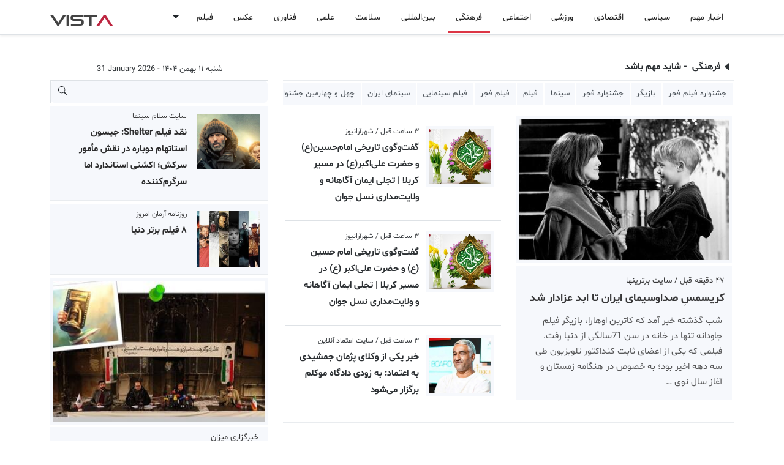

--- FILE ---
content_type: text/html; charset=UTF-8
request_url: https://vista.ir/l/4/2/720281742/%EF%BF%BD%EF%BF%BD%EF%BF%BD%EF%BF%BD%EF%BF%BD%EF%BF%BD%EF%BF%BD%EF%BF%BD%EF%BF%BD%EF%BF%BD_%EF%BF%BD%EF%BF%BD%EF%BF%BD%EF%BF%BD%EF%BF%BD%EF%BF%BD%EF%BF%BD%EF%BF%BD%EF%BF%BD%EF%BF%BD_%EF%BF%BD%EF%BF%BD%EF%BF%BD%EF%BF%BD%EF%BF%BD%EF%BF%BD%EF%BF%BD%EF%BF%BD%EF%BF%BD%EF%BF%BD%EF%BF%BD%EF%BF%BD_%EF%BF%BD%EF%BF%BD%EF%BF%BD%EF%BF%BD%EF%BF%BD%EF%BF%BD%EF%BF%BD%EF%BF%BD
body_size: 49529
content:

<!DOCTYPE html>
<html lang="fa" data-bs-theme="auto">
<head>
    <meta http-equiv="refresh" content="3000000;URL='/'" />
    <meta charset="utf-8"> 
    <meta http-equiv="X-UA-Compatible" content="IE=edge">
    <meta name="viewport" content="width=device-width, initial-scale=1, shrink-to-fit=no">
    <meta http-equiv="content-type" content="text/html; charset=utf-8" />
    <meta http-equiv="content-language" content="fa" />
    <meta name="robots" content="index, follow">
    <meta name="googlebot" content="index, follow">
    <meta name="robots" content="max-image-preview:large">
    <title>آخرین اخبار فرهنگی </title><meta name="keywords" content="جشنواره فجر , سینما , سینمای ایران , جشنواره تئاتر فجر , بازیگر , تئاتر , چهل و چهارمین جشنواره فیلم فجر , فیلم فجر , فیلم سینمایی , تلویزیون , فیلم , انیمیشن" /><meta name="description" content="در جشنواره فجر به پویانمایی‌ها کم‌لطفی می‌شود/ «نگهبانان خورشید»؛ روایت فانتزی از تاریخ و فرهنگ ایران برای کودکان / جشن تکلیف ۲ هزار دختر ۹ ساله در حرم کریمه اهل بیت سلام الله علیها / «غبار میمون»؛ فیلمی با بازیگران ایرانی و خارجی / درباره کاترین اوهارا، بازیگر «تنها در خانه» | هنرمندی که کمدی زنانه را در سینمای جهان خلق کرد / بازیگر فیلم تنها در خانه درگذشت / شبکه اچ‌بی‌او زمان پایان سریال House of the Dragon را مشخص کرد / در نشست‌های جشنواره فیلم فجر چه می‌گذرد؟ / واکنش مریم مومن به اتفاقات تلخی که طی هفته‌های گذشته برای وطنمون رقم خورد + عکس - سلام نو / دوبله سریال «مرد راه‌آهن» برای تلویزیون / اولین تصاویر رسمی از چهره بازیگران «بیتل‌ها» - فیلم‌ نت نیوز / «غوطه‌ور» در فجر ۴۴؛ تجربه‌ای جسورانه با نگاهی اخلاق‌محور /  جشنواره فجر , سینما , سینمای ایران , جشنواره تئاتر فجر , بازیگر , تئاتر , چهل و چهارمین جشنواره فیلم فجر , فیلم فجر , فیلم سینمایی , تلویزیون , فیلم , انیمیشن" /><meta name="pubdate" content="2026-01-31 12:37:09" /><meta name="author" content="Vista"><meta name="robots" content="index, follow"><meta itemprop="inLanguage" content="fa" /><meta itemprop="name" content="آخرین اخبار فرهنگی " /><meta itemprop="description" content="در جشنواره فجر به پویانمایی‌ها کم‌لطفی می‌شود/ «نگهبانان خورشید»؛ روایت فانتزی از تاریخ و فرهنگ ایران برای کودکان / جشن تکلیف ۲ هزار دختر ۹ ساله در حرم کریمه اهل بیت سلام الله علیها / «غبار میمون»؛ فیلمی با بازیگران ایرانی و خارجی / درباره کاترین اوهارا، بازیگر «تنها در خانه» | هنرمندی که کمدی زنانه را در سینمای جهان خلق کرد / بازیگر فیلم تنها در خانه درگذشت / شبکه اچ‌بی‌او زمان پایان سریال House of the Dragon را مشخص کرد / در نشست‌های جشنواره فیلم فجر چه می‌گذرد؟ / واکنش مریم مومن به اتفاقات تلخی که طی هفته‌های گذشته برای وطنمون رقم خورد + عکس - سلام نو / دوبله سریال «مرد راه‌آهن» برای تلویزیون / اولین تصاویر رسمی از چهره بازیگران «بیتل‌ها» - فیلم‌ نت نیوز / «غوطه‌ور» در فجر ۴۴؛ تجربه‌ای جسورانه با نگاهی اخلاق‌محور /  جشنواره فجر , سینما , سینمای ایران , جشنواره تئاتر فجر , بازیگر , تئاتر , چهل و چهارمین جشنواره فیلم فجر , فیلم فجر , فیلم سینمایی , تلویزیون , فیلم , انیمیشن" /><meta itemprop="image" content="https://vista.ir/news/u/2026-01-31/khabaronline-k2eq7.jpg" /><meta property="og:title" content="آخرین اخبار فرهنگی " /><meta property="og:type" content="article" /><meta property="og:url" content="https://vista.ir/l/4/2/720281742/%EF%BF%BD%EF%BF%BD%EF%BF%BD%EF%BF%BD%EF%BF%BD%EF%BF%BD%EF%BF%BD%EF%BF%BD%EF%BF%BD%EF%BF%BD_%EF%BF%BD%EF%BF%BD%EF%BF%BD%EF%BF%BD%EF%BF%BD%EF%BF%BD%EF%BF%BD%EF%BF%BD%EF%BF%BD%EF%BF%BD_%EF%BF%BD%EF%BF%BD%EF%BF%BD%EF%BF%BD%EF%BF%BD%EF%BF%BD%EF%BF%BD%EF%BF%BD%EF%BF%BD%EF%BF%BD%EF%BF%BD%EF%BF%BD_%EF%BF%BD%EF%BF%BD%EF%BF%BD%EF%BF%BD%EF%BF%BD%EF%BF%BD%EF%BF%BD%EF%BF%BD" /><meta property="og:description" content="در جشنواره فجر به پویانمایی‌ها کم‌لطفی می‌شود/ «نگهبانان خورشید»؛ روایت فانتزی از تاریخ و فرهنگ ایران برای کودکان / جشن تکلیف ۲ هزار دختر ۹ ساله در حرم کریمه اهل بیت سلام الله علیها / «غبار میمون»؛ فیلمی با بازیگران ایرانی و خارجی / درباره کاترین اوهارا، بازیگر «تنها در خانه» | هنرمندی که کمدی زنانه را در سینمای جهان خلق کرد / بازیگر فیلم تنها در خانه درگذشت / شبکه اچ‌بی‌او زمان پایان سریال House of the Dragon را مشخص کرد / در نشست‌های جشنواره فیلم فجر چه می‌گذرد؟ / واکنش مریم مومن به اتفاقات تلخی که طی هفته‌های گذشته برای وطنمون رقم خورد + عکس - سلام نو / دوبله سریال «مرد راه‌آهن» برای تلویزیون / اولین تصاویر رسمی از چهره بازیگران «بیتل‌ها» - فیلم‌ نت نیوز / «غوطه‌ور» در فجر ۴۴؛ تجربه‌ای جسورانه با نگاهی اخلاق‌محور /  جشنواره فجر , سینما , سینمای ایران , جشنواره تئاتر فجر , بازیگر , تئاتر , چهل و چهارمین جشنواره فیلم فجر , فیلم فجر , فیلم سینمایی , تلویزیون , فیلم , انیمیشن" /><meta property="og:site_name" content="vista.ir" /><meta property="og:locale" content="fa_IR" /><meta property="og:image" content="https://vista.ir/news/u/2026-01-31/khabaronline-k2eq7.jpg" /><meta name="twitter:card" content="article" /><meta name="twitter:site" content="@vista.ir" /><meta name="twitter:title" content="آخرین اخبار فرهنگی " /><meta name="twitter:description" content="در جشنواره فجر به پویانمایی‌ها کم‌لطفی می‌شود/ «نگهبانان خورشید»؛ روایت فانتزی از تاریخ و فرهنگ ایران برای کودکان / جشن تکلیف ۲ هزار دختر ۹ ساله در حرم کریمه اهل بیت سلام الله علیها / «غبار میمون»؛ فیلمی با بازیگران ایرانی و خارجی / درباره کاترین اوهارا، بازیگر «تنها در خانه» | هنرمندی که کمدی زنانه را در سینمای جهان خلق کرد / بازیگر فیلم تنها در خانه درگذشت / شبکه اچ‌بی‌او زمان پایان سریال House of the Dragon را مشخص کرد / در نشست‌های جشنواره فیلم فجر چه می‌گذرد؟ / واکنش مریم مومن به اتفاقات تلخی که طی هفته‌های گذشته برای وطنمون رقم خورد + عکس - سلام نو / دوبله سریال «مرد راه‌آهن» برای تلویزیون / اولین تصاویر رسمی از چهره بازیگران «بیتل‌ها» - فیلم‌ نت نیوز / «غوطه‌ور» در فجر ۴۴؛ تجربه‌ای جسورانه با نگاهی اخلاق‌محور /  جشنواره فجر , سینما , سینمای ایران , جشنواره تئاتر فجر , بازیگر , تئاتر , چهل و چهارمین جشنواره فیلم فجر , فیلم فجر , فیلم سینمایی , تلویزیون , فیلم , انیمیشن" /><meta name="twitter:image" content="https://vista.ir/news/u/2026-01-31/khabaronline-k2eq7.jpg" /><meta name="thumbnail" content="https://vista.ir/news/u/2026-01-31/khabaronline-k2eq7.jpg" /><meta name="genre"  content="News" /><link rel="canonical" href="https://vista.ir/l/4/2/720281742/%EF%BF%BD%EF%BF%BD%EF%BF%BD%EF%BF%BD%EF%BF%BD%EF%BF%BD%EF%BF%BD%EF%BF%BD%EF%BF%BD%EF%BF%BD_%EF%BF%BD%EF%BF%BD%EF%BF%BD%EF%BF%BD%EF%BF%BD%EF%BF%BD%EF%BF%BD%EF%BF%BD%EF%BF%BD%EF%BF%BD_%EF%BF%BD%EF%BF%BD%EF%BF%BD%EF%BF%BD%EF%BF%BD%EF%BF%BD%EF%BF%BD%EF%BF%BD%EF%BF%BD%EF%BF%BD%EF%BF%BD%EF%BF%BD_%EF%BF%BD%EF%BF%BD%EF%BF%BD%EF%BF%BD%EF%BF%BD%EF%BF%BD%EF%BF%BD%EF%BF%BD"><meta name="news_keywords" content="جشنواره فجر , سینما , سینمای ایران , جشنواره تئاتر فجر , بازیگر , تئاتر , چهل و چهارمین جشنواره فیلم فجر , فیلم فجر , فیلم سینمایی , تلویزیون , فیلم , انیمیشن"><meta name="standout" content="https://vista.ir/news/u/2026-01-31/khabaronline-k2eq7.jpg"><script type="application/ld+json">{"@context": "https://schema.org","@type": "NewsArticle","headline": "آخرین اخبار فرهنگی ","description": "در جشنواره فجر به پویانمایی‌ها کم‌لطفی می‌شود/ «نگهبانان خورشید»؛ روایت فانتزی از تاریخ و فرهنگ ایران برای کودکان / جشن تکلیف ۲ هزار دختر ۹ ساله در حرم کریمه اهل بیت سلام الله علیها / «غبار میمون»؛ فیلمی با بازیگران ایرانی و خارجی / درباره کاترین اوهارا، بازیگر «تنها در خانه» | هنرمندی که کمدی زنانه را در سینمای جهان خلق کرد / بازیگر فیلم تنها در خانه درگذشت / شبکه اچ‌بی‌او زمان پایان سریال House of the Dragon را مشخص کرد / در نشست‌های جشنواره فیلم فجر چه می‌گذرد؟ / واکنش مریم مومن به اتفاقات تلخی که طی هفته‌های گذشته برای وطنمون رقم خورد + عکس - سلام نو / دوبله سریال «مرد راه‌آهن» برای تلویزیون / اولین تصاویر رسمی از چهره بازیگران «بیتل‌ها» - فیلم‌ نت نیوز / «غوطه‌ور» در فجر ۴۴؛ تجربه‌ای جسورانه با نگاهی اخلاق‌محور /  جشنواره فجر , سینما , سینمای ایران , جشنواره تئاتر فجر , بازیگر , تئاتر , چهل و چهارمین جشنواره فیلم فجر , فیلم فجر , فیلم سینمایی , تلویزیون , فیلم , انیمیشن","url": "https://vista.ir/l/4/2/720281742/%EF%BF%BD%EF%BF%BD%EF%BF%BD%EF%BF%BD%EF%BF%BD%EF%BF%BD%EF%BF%BD%EF%BF%BD%EF%BF%BD%EF%BF%BD_%EF%BF%BD%EF%BF%BD%EF%BF%BD%EF%BF%BD%EF%BF%BD%EF%BF%BD%EF%BF%BD%EF%BF%BD%EF%BF%BD%EF%BF%BD_%EF%BF%BD%EF%BF%BD%EF%BF%BD%EF%BF%BD%EF%BF%BD%EF%BF%BD%EF%BF%BD%EF%BF%BD%EF%BF%BD%EF%BF%BD%EF%BF%BD%EF%BF%BD_%EF%BF%BD%EF%BF%BD%EF%BF%BD%EF%BF%BD%EF%BF%BD%EF%BF%BD%EF%BF%BD%EF%BF%BD","image": "https://vista.ir/news/u/2026-01-31/khabaronline-k2eq7.jpg","datePublished": "2026-01-31 12:37:09","author": { "@type": "Organization", "vista": "vista.ir" }}</script>    <link rel="shortcut icon" href="https://vista.ir/imgs/favicon.ico" type="image/x-icon">
    <link rel="icon" href="https://vista.ir/imgs/favicon.ico" type="image/x-icon">
    <link rel="apple-touch-icon" sizes="180x180" href="https://vista.ir/imgs/apple-touch-icon.png">
    <link rel="icon" type="image/png" sizes="32x32" href="https://vista.ir/imgs/favicon-32x32.png">
    <link rel="icon" type="image/png" sizes="16x16" href="https://vista.ir/imgs/favicon-16x16.png">
    <link rel="manifest" href="https://vista.ir/manifest.json">
    <link rel="stylesheet" href="/v5/inc/css/bootstrap.rtl.min.css">
    <link href="/v5/inc/css/vista.css" rel="stylesheet">
    <link href="/v5/inc/css/vista-ca.css" rel="stylesheet">
    <script src="/v5/inc/css/js/vista.js"></script>

    <script async src="https://www.googletagmanager.com/gtag/js?id=G-RNK3DN7QNW"></script>
    <script>
        window.dataLayer = window.dataLayer || [];
        function gtag(){dataLayer.push(arguments);}
        gtag('js', new Date());

        gtag('config', 'G-RNK3DN7QNW');
    </script>
    
    <script>
        !function(e,t,n){e.yektanetAnalyticsObject=n,e[n]=e[n]||function(){e[n].q.push(arguments)},e[n].q=e[n].q||[];var a=t.getElementsByTagName("head")[0],r=new Date,c="https://cdn.yektanet.com/superscript/FsnoDKhm/homepage.v1/yn_pub.js?v="+r.getFullYear().toString()+"0"+r.getMonth()+"0"+r.getDate()+"0"+r.getHours(),s=t.createElement("link");s.rel="preload",s.as="script",s.href=c,a.appendChild(s);var l=t.createElement("script");l.async=!0,l.src=c,a.appendChild(l)}(window,document,"yektanet");
    </script>

    <script type="text/javascript">
          (function(){
               var now = new Date();
               var version = now.getFullYear().toString() + "0" + now.getMonth() + "0" + now.getDate() +
                   "0" + now.getHours();
               var head = document.getElementsByTagName("head")[0];
               var link = document.createElement("link");
               link.rel = "stylesheet";
               link.href = "https://van.najva.com/static/cdn/css/local-messaging.css" + "?v=" + version;
               head.appendChild(link);
               var script = document.createElement("script");
               script.type = "text/javascript";
               script.async = true;
               script.src = "https://van.najva.com/static/js/scripts/new-website568669-website-57235-9276d9df-b920-489e-a161-2111794a3d7e.js" + "?v=" + version;
               head.appendChild(script);
               })()
    </script>

</head>
<body class="bg-body" dir="rtl">
    <div class="yn-bnr stick-pos" id="ynpos-17659"></div>
    <svg xmlns="http://www.w3.org/2000/svg" class="d-none">

        <symbol id="whatsapp" viewBox="0 0 16 16" fill="currentColor"> 
            <path d="M13.601 2.326A7.854 7.854 0 0 0 7.994 0C3.627 0 .068 3.558.064 7.926c0 1.399.366 2.76 1.057 3.965L0 16l4.204-1.102a7.933 7.933 0 0 0 3.79.965h.004c4.368 0 7.926-3.558 7.93-7.93A7.898 7.898 0 0 0 13.6 2.326zM7.994 14.521a6.573 6.573 0 0 1-3.356-.92l-.24-.144-2.494.654.666-2.433-.156-.251a6.56 6.56 0 0 1-1.007-3.505c0-3.626 2.957-6.584 6.591-6.584a6.56 6.56 0 0 1 4.66 1.931 6.557 6.557 0 0 1 1.928 4.66c-.004 3.639-2.961 6.592-6.592 6.592zm3.615-4.934c-.197-.099-1.17-.578-1.353-.646-.182-.065-.315-.099-.445.099-.133.197-.513.646-.627.775-.114.133-.232.148-.43.05-.197-.1-.836-.308-1.592-.985-.59-.525-.985-1.175-1.103-1.372-.114-.198-.011-.304.088-.403.087-.088.197-.232.296-.346.1-.114.133-.198.198-.33.065-.134.034-.248-.015-.347-.05-.099-.445-1.076-.612-1.47-.16-.389-.323-.335-.445-.34-.114-.007-.247-.007-.38-.007a.729.729 0 0 0-.529.247c-.182.198-.691.677-.691 1.654 0 .977.71 1.916.81 2.049.098.133 1.394 2.132 3.383 2.992.47.205.84.326 1.129.418.475.152.904.129 1.246.08.38-.058 1.171-.48 1.338-.943.164-.464.164-.86.114-.943-.049-.084-.182-.133-.38-.232z"/>
        </symbol>

        <symbol id="facebook" viewBox="0 0 16 16" fill="currentColor"> 
            <path d="M16 8.049c0-4.446-3.582-8.05-8-8.05C3.58 0-.002 3.603-.002 8.05c0 4.017 2.926 7.347 6.75 7.951v-5.625h-2.03V8.05H6.75V6.275c0-2.017 1.195-3.131 3.022-3.131.876 0 1.791.157 1.791.157v1.98h-1.009c-.993 0-1.303.621-1.303 1.258v1.51h2.218l-.354 2.326H9.25V16c3.824-.604 6.75-3.934 6.75-7.951z"/>
        </symbol>

        <symbol id="telegram" viewBox="0 0 16 16" fill="currentColor"> 
            <path d="M16 8A8 8 0 1 1 0 8a8 8 0 0 1 16 0zM8.287 5.906c-.778.324-2.334.994-4.666 2.01-.378.15-.577.298-.595.442-.03.243.275.339.69.47l.175.055c.408.133.958.288 1.243.294.26.006.549-.1.868-.32 2.179-1.471 3.304-2.214 3.374-2.23.05-.012.12-.026.166.016.047.041.042.12.037.141-.03.129-1.227 1.241-1.846 1.817-.193.18-.33.307-.358.336a8.154 8.154 0 0 1-.188.186c-.38.366-.664.64.015 1.088.327.216.589.393.85.571.284.194.568.387.936.629.093.06.183.125.27.187.331.236.63.448.997.414.214-.02.435-.22.547-.82.265-1.417.786-4.486.906-5.751a1.426 1.426 0 0 0-.013-.315.337.337 0 0 0-.114-.217.526.526 0 0 0-.31-.093c-.3.005-.763.166-2.984 1.09z"/>
        </symbol>

        <symbol id="three-dots" viewBox="0 0 16 16" fill="currentColor"> 
            <path d="M9.5 13a1.5 1.5 0 1 1-3 0 1.5 1.5 0 0 1 3 0zm0-5a1.5 1.5 0 1 1-3 0 1.5 1.5 0 0 1 3 0zm0-5a1.5 1.5 0 1 1-3 0 1.5 1.5 0 0 1 3 0z"/>
        </symbol>

        <symbol id="twitter" viewBox="0 0 16 16" fill="currentColor"> 
            <path d="M5.026 15c6.038 0 9.341-5.003 9.341-9.334 0-.14 0-.282-.006-.422A6.685 6.685 0 0 0 16 3.542a6.658 6.658 0 0 1-1.889.518 3.301 3.301 0 0 0 1.447-1.817 6.533 6.533 0 0 1-2.087.793A3.286 3.286 0 0 0 7.875 6.03a9.325 9.325 0 0 1-6.767-3.429 3.289 3.289 0 0 0 1.018 4.382A3.323 3.323 0 0 1 .64 6.575v.045a3.288 3.288 0 0 0 2.632 3.218 3.203 3.203 0 0 1-.865.115 3.23 3.23 0 0 1-.614-.057 3.283 3.283 0 0 0 3.067 2.277A6.588 6.588 0 0 1 .78 13.58a6.32 6.32 0 0 1-.78-.045A9.344 9.344 0 0 0 5.026 15z"/>
        </symbol>

        <symbol id="delete" viewBox="0 0 16 16" fill="currentColor">
            <path d="M2.146 2.854a.5.5 0 1 1 .708-.708L8 7.293l5.146-5.147a.5.5 0 0 1 .708.708L8.707 8l5.147 5.146a.5.5 0 0 1-.708.708L8 8.707l-5.146 5.147a.5.5 0 0 1-.708-.708L7.293 8 2.146 2.854Z"/>
        </symbol>    

        <symbol id="search" viewBox="0 0 16 16" fill="currentColor">
            <path d="M11.742 10.344a6.5 6.5 0 1 0-1.397 1.398h-.001c.03.04.062.078.098.115l3.85 3.85a1 1 0 0 0 1.415-1.414l-3.85-3.85a1.007 1.007 0 0 0-.115-.1zM12 6.5a5.5 5.5 0 1 1-11 0 5.5 5.5 0 0 1 11 0z"/>
        </symbol>

        <symbol id="home" viewBox="0 0 16 16" fill="currentColor">
            <path d="M8.707 1.5a1 1 0 0 0-1.414 0L.646 8.146a.5.5 0 0 0 .708.708L2 8.207V13.5A1.5 1.5 0 0 0 3.5 15h9a1.5 1.5 0 0 0 1.5-1.5V8.207l.646.647a.5.5 0 0 0 .708-.708L13 5.793V2.5a.5.5 0 0 0-.5-.5h-1a.5.5 0 0 0-.5.5v1.293L8.707 1.5ZM13 7.207V13.5a.5.5 0 0 1-.5.5h-9a.5.5 0 0 1-.5-.5V7.207l5-5 5 5Z"/>
        </symbol>

        <symbol id="menu" viewBox="0 0 16 16" fill="currentColor">
            <path fill-rule="evenodd" d="M2.5 11.5A.5.5 0 0 1 3 11h10a.5.5 0 0 1 0 1H3a.5.5 0 0 1-.5-.5zm0-4A.5.5 0 0 1 3 7h10a.5.5 0 0 1 0 1H3a.5.5 0 0 1-.5-.5zm0-4A.5.5 0 0 1 3 3h10a.5.5 0 0 1 0 1H3a.5.5 0 0 1-.5-.5z"/>
        </symbol>

        <symbol id="colapse" viewBox="0 0 16 16" fill="currentColor">
            <path fill-rule="evenodd" d="M3.646 13.854a.5.5 0 0 0 .708 0L8 10.207l3.646 3.647a.5.5 0 0 0 .708-.708l-4-4a.5.5 0 0 0-.708 0l-4 4a.5.5 0 0 0 0 .708zm0-11.708a.5.5 0 0 1 .708 0L8 5.793l3.646-3.647a.5.5 0 0 1 .708.708l-4 4a.5.5 0 0 1-.708 0l-4-4a.5.5 0 0 1 0-.708z"/>
        </symbol>
        
        <symbol id="gear" viewBox="0 0 16 16" fill="currentColor">
            <path d="M8 4.754a3.246 3.246 0 1 0 0 6.492 3.246 3.246 0 0 0 0-6.492zM5.754 8a2.246 2.246 0 1 1 4.492 0 2.246 2.246 0 0 1-4.492 0z"/>
            <path d="M9.796 1.343c-.527-1.79-3.065-1.79-3.592 0l-.094.319a.873.873 0 0 1-1.255.52l-.292-.16c-1.64-.892-3.433.902-2.54 2.541l.159.292a.873.873 0 0 1-.52 1.255l-.319.094c-1.79.527-1.79 3.065 0 3.592l.319.094a.873.873 0 0 1 .52 1.255l-.16.292c-.892 1.64.901 3.434 2.541 2.54l.292-.159a.873.873 0 0 1 1.255.52l.094.319c.527 1.79 3.065 1.79 3.592 0l.094-.319a.873.873 0 0 1 1.255-.52l.292.16c1.64.893 3.434-.902 2.54-2.541l-.159-.292a.873.873 0 0 1 .52-1.255l.319-.094c1.79-.527 1.79-3.065 0-3.592l-.319-.094a.873.873 0 0 1-.52-1.255l.16-.292c.893-1.64-.902-3.433-2.541-2.54l-.292.159a.873.873 0 0 1-1.255-.52l-.094-.319zm-2.633.283c.246-.835 1.428-.835 1.674 0l.094.319a1.873 1.873 0 0 0 2.693 1.115l.291-.16c.764-.415 1.6.42 1.184 1.185l-.159.292a1.873 1.873 0 0 0 1.116 2.692l.318.094c.835.246.835 1.428 0 1.674l-.319.094a1.873 1.873 0 0 0-1.115 2.693l.16.291c.415.764-.42 1.6-1.185 1.184l-.291-.159a1.873 1.873 0 0 0-2.693 1.116l-.094.318c-.246.835-1.428.835-1.674 0l-.094-.319a1.873 1.873 0 0 0-2.692-1.115l-.292.16c-.764.415-1.6-.42-1.184-1.185l.159-.291A1.873 1.873 0 0 0 1.945 8.93l-.319-.094c-.835-.246-.835-1.428 0-1.674l.319-.094A1.873 1.873 0 0 0 3.06 4.377l-.16-.292c-.415-.764.42-1.6 1.185-1.184l.292.159a1.873 1.873 0 0 0 2.692-1.115l.094-.319z"/>
        </symbol>    

        <symbol id="star" viewBox="0 0 16 16" fill="currentColor">
            <path d="M2.866 14.85c-.078.444.36.791.746.593l4.39-2.256 4.389 2.256c.386.198.824-.149.746-.592l-.83-4.73 3.522-3.356c.33-.314.16-.888-.282-.95l-4.898-.696L8.465.792a.513.513 0 0 0-.927 0L5.354 5.12l-4.898.696c-.441.062-.612.636-.283.95l3.523 3.356-.83 4.73zm4.905-2.767-3.686 1.894.694-3.957a.565.565 0 0 0-.163-.505L1.71 6.745l4.052-.576a.525.525 0 0 0 .393-.288L8 2.223l1.847 3.658a.525.525 0 0 0 .393.288l4.052.575-2.906 2.77a.565.565 0 0 0-.163.506l.694 3.957-3.686-1.894a.503.503 0 0 0-.461 0z"/>
        </symbol>
        
        <symbol id="clock" viewBox="0 0 16 16" fill="currentColor">
            <path d="M8.515 1.019A7 7 0 0 0 8 1V0a8 8 0 0 1 .589.022l-.074.997zm2.004.45a7.003 7.003 0 0 0-.985-.299l.219-.976c.383.086.76.2 1.126.342l-.36.933zm1.37.71a7.01 7.01 0 0 0-.439-.27l.493-.87a8.025 8.025 0 0 1 .979.654l-.615.789a6.996 6.996 0 0 0-.418-.302zm1.834 1.79a6.99 6.99 0 0 0-.653-.796l.724-.69c.27.285.52.59.747.91l-.818.576zm.744 1.352a7.08 7.08 0 0 0-.214-.468l.893-.45a7.976 7.976 0 0 1 .45 1.088l-.95.313a7.023 7.023 0 0 0-.179-.483zm.53 2.507a6.991 6.991 0 0 0-.1-1.025l.985-.17c.067.386.106.778.116 1.17l-1 .025zm-.131 1.538c.033-.17.06-.339.081-.51l.993.123a7.957 7.957 0 0 1-.23 1.155l-.964-.267c.046-.165.086-.332.12-.501zm-.952 2.379c.184-.29.346-.594.486-.908l.914.405c-.16.36-.345.706-.555 1.038l-.845-.535zm-.964 1.205c.122-.122.239-.248.35-.378l.758.653a8.073 8.073 0 0 1-.401.432l-.707-.707z"/>
            <path d="M8 1a7 7 0 1 0 4.95 11.95l.707.707A8.001 8.001 0 1 1 8 0v1z"/>
            <path d="M7.5 3a.5.5 0 0 1 .5.5v5.21l3.248 1.856a.5.5 0 0 1-.496.868l-3.5-2A.5.5 0 0 1 7 9V3.5a.5.5 0 0 1 .5-.5z"/>
        </symbol>    

        <symbol id="refresh" viewBox="0 0 16 16" fill="currentColor">
            <path fill-rule="evenodd" d="M8 3a5 5 0 1 0 4.546 2.914.5.5 0 0 1 .908-.417A6 6 0 1 1 8 2v1z"/>
            <path d="M8 4.466V.534a.25.25 0 0 1 .41-.192l2.36 1.966c.12.1.12.284 0 .384L8.41 4.658A.25.25 0 0 1 8 4.466z"/>
        </symbol>

        <symbol id="plus" viewBox="0 0 16 16" fill="currentColor">
            <path d="M8 4a.5.5 0 0 1 .5.5v3h3a.5.5 0 0 1 0 1h-3v3a.5.5 0 0 1-1 0v-3h-3a.5.5 0 0 1 0-1h3v-3A.5.5 0 0 1 8 4z"/>
        </symbol>    

        <symbol id="edit" viewBox="0 0 16 16" fill="currentColor">
            <path d="M15.502 1.94a.5.5 0 0 1 0 .706L14.459 3.69l-2-2L13.502.646a.5.5 0 0 1 .707 0l1.293 1.293zm-1.75 2.456-2-2L4.939 9.21a.5.5 0 0 0-.121.196l-.805 2.414a.25.25 0 0 0 .316.316l2.414-.805a.5.5 0 0 0 .196-.12l6.813-6.814z"/>
            <path fill-rule="evenodd" d="M1 13.5A1.5 1.5 0 0 0 2.5 15h11a1.5 1.5 0 0 0 1.5-1.5v-6a.5.5 0 0 0-1 0v6a.5.5 0 0 1-.5.5h-11a.5.5 0 0 1-.5-.5v-11a.5.5 0 0 1 .5-.5H9a.5.5 0 0 0 0-1H2.5A1.5 1.5 0 0 0 1 2.5v11z"/>
        </symbol>

        <symbol id="trash" viewBox="0 0 16 16" fill="currentColor">
            <path d="M6.5 1h3a.5.5 0 0 1 .5.5v1H6v-1a.5.5 0 0 1 .5-.5ZM11 2.5v-1A1.5 1.5 0 0 0 9.5 0h-3A1.5 1.5 0 0 0 5 1.5v1H2.506a.58.58 0 0 0-.01 0H1.5a.5.5 0 0 0 0 1h.538l.853 10.66A2 2 0 0 0 4.885 16h6.23a2 2 0 0 0 1.994-1.84l.853-10.66h.538a.5.5 0 0 0 0-1h-.995a.59.59 0 0 0-.01 0H11Zm1.958 1-.846 10.58a1 1 0 0 1-.997.92h-6.23a1 1 0 0 1-.997-.92L3.042 3.5h9.916Zm-7.487 1a.5.5 0 0 1 .528.47l.5 8.5a.5.5 0 0 1-.998.06L5 5.03a.5.5 0 0 1 .47-.53Zm5.058 0a.5.5 0 0 1 .47.53l-.5 8.5a.5.5 0 1 1-.998-.06l.5-8.5a.5.5 0 0 1 .528-.47ZM8 4.5a.5.5 0 0 1 .5.5v8.5a.5.5 0 0 1-1 0V5a.5.5 0 0 1 .5-.5Z"/>
        </symbol>

        <symbol id="check1" viewBox="0 0 16 16"  fill="currentColor">
            <path d="M16 8A8 8 0 1 1 0 8a8 8 0 0 1 16 0zm-3.97-3.03a.75.75 0 0 0-1.08.022L7.477 9.417 5.384 7.323a.75.75 0 0 0-1.06 1.06L6.97 11.03a.75.75 0 0 0 1.079-.02l3.992-4.99a.75.75 0 0 0-.01-1.05z"/>
        </symbol>

        <symbol id="info1" viewBox="0 0 16 16"  fill="currentColor">
            <path d="M14 1a1 1 0 0 1 1 1v12a1 1 0 0 1-1 1H2a1 1 0 0 1-1-1V2a1 1 0 0 1 1-1h12zM2 0a2 2 0 0 0-2 2v12a2 2 0 0 0 2 2h12a2 2 0 0 0 2-2V2a2 2 0 0 0-2-2H2z"/>
            <path d="m8.93 6.588-2.29.287-.082.38.45.083c.294.07.352.176.288.469l-.738 3.468c-.194.897.105 1.319.808 1.319.545 0 1.178-.252 1.465-.598l.088-.416c-.2.176-.492.246-.686.246-.275 0-.375-.193-.304-.533L8.93 6.588zM9 4.5a1 1 0 1 1-2 0 1 1 0 0 1 2 0z"/>
        </symbol>

        <symbol id="dot" viewBox="0 0 16 16"  fill="currentColor">
              <path d="M8 9.5a1.5 1.5 0 1 0 0-3 1.5 1.5 0 0 0 0 3"/>
        </symbol>

        <symbol id="plus2" viewBox="0 0 16 16"  fill="currentColor">           
                <path d="M8 4a.5.5 0 0 1 .5.5v3h3a.5.5 0 0 1 0 1h-3v3a.5.5 0 0 1-1 0v-3h-3a.5.5 0 0 1 0-1h3v-3A.5.5 0 0 1 8 4"/>
        </symbol>      

        <symbol id="list" viewBox="0 0 16 16"  fill="currentColor"> 
                <path fill-rule="evenodd" d="M2.5 12a.5.5 0 0 1 .5-.5h10a.5.5 0 0 1 0 1H3a.5.5 0 0 1-.5-.5m0-4a.5.5 0 0 1 .5-.5h10a.5.5 0 0 1 0 1H3a.5.5 0 0 1-.5-.5m0-4a.5.5 0 0 1 .5-.5h10a.5.5 0 0 1 0 1H3a.5.5 0 0 1-.5-.5"/>
        </symbol>

        <symbol id="aleft" viewBox="0 0 16 16"  fill="currentColor"> 
                <path d="m3.86 8.753 5.482 4.796c.646.566 1.658.106 1.658-.753V3.204a1 1 0 0 0-1.659-.753l-5.48 4.796a1 1 0 0 0 0 1.506z"/>
        </symbol>

        <symbol id="aright" viewBox="0 0 16 16"  fill="currentColor">
                <path d="m12.14 8.753-5.482 4.796c-.646.566-1.658.106-1.658-.753V3.204a1 1 0 0 1 1.659-.753l5.48 4.796a1 1 0 0 1 0 1.506z"/>
        </symbol>
        
        <symbol id="aqleft" viewBox="0 0 16 16"  fill="currentColor">
              <path fill-rule="evenodd" d="M1 8a7 7 0 1 0 14 0A7 7 0 0 0 1 8m15 0A8 8 0 1 1 0 8a8 8 0 0 1 16 0m-4.5-.5a.5.5 0 0 1 0 1H5.707l2.147 2.146a.5.5 0 0 1-.708.708l-3-3a.5.5 0 0 1 0-.708l3-3a.5.5 0 1 1 .708.708L5.707 7.5z"/>
        </symbol>


    </svg>
<div class="d-lg-none">
  <nav class="navbar bg-body navbar-expand-lg" aria-label="Offcanvas navbar large">
      <div class="container-lg">
        <span class="navbar-toggler p-0 m-0">
          <button class="btn p-0 m-0" type="button" data-bs-toggle="offcanvas" data-bs-target="#offcanvasNavbar2" aria-controls="offcanvasNavbar2" aria-label="Toggle navigation">
          <svg class="bi" aria-hidden="true" width="20" height="20"><use xlink:href="#menu"></use></svg></button>        
          <button class="btn p-0 m-0 px-2" type="button"  data-bs-toggle="modal" data-bs-target="#cook"><svg class="bi" aria-hidden="true" width="16" height="16"><use xlink:href="#search"></use></svg></button>
        </span>  
        <div class="offcanvas offcanvas-end" tabindex="-1" id="offcanvasNavbar2" aria-labelledby="offcanvasNavbar2Label">
          <br><br>
          <div class="offcanvas-header">
            <div class="float-start w-100"><button type="button" class="btn-close" data-bs-dismiss="offcanvas" aria-label="Close"></button></div>
            <div class="brnd">VIST<span class="brnd1">A</span></div>
          </div>
          <div class="offcanvas-body">
            <div  class="d-none d-lg-block"><ul class="navbar-nav second-navbar2 pt-1"><li class="nav-item p-1"><a class="nav-link22" role="button" href="/">اخبار مهم</a></li><li class="nav-item p-1"><a class="nav-link22" role="button" href="/l/1/0/سیاسی ">سیاسی </a></li><li class="nav-item p-1"><a class="nav-link22" role="button" href="/l/3/0/اقتصادی ">اقتصادی </a></li><li class="nav-item p-1"><a class="nav-link22" role="button" href="/l/8/0/ورزشی ">ورزشی </a></li><li class="nav-item p-1"><a class="nav-link22" role="button" href="/l/2/0/اجتماعی ">اجتماعی </a></li><li class="nav-item p-1"><a class="nav-link22 active1" role="button" href="/l/4/0/فرهنگی ">فرهنگی </a></li><li class="nav-item p-1"><a class="nav-link22" role="button" href="/l/7/0/بین‌المللی ">بین‌المللی </a></li><li class="nav-item p-1"><a class="nav-link22" role="button" href="/l/13/0/سلامت ">سلامت </a></li><li class="nav-item p-1"><a class="nav-link22" role="button" href="/l/6/0/علمی ">علمی </a></li><li class="nav-item p-1"><a class="nav-link22" role="button" href="/l/11/0/فناوری ">فناوری </a></li><li class="nav-item p-1"><a class="nav-link22" role="button" href="/l/18/0/عکس ">عکس </a></li><li class="nav-item p-1"><a class="nav-link22" role="button" href="/l/19/0/فیلم ">فیلم </a></li><span class="dropdown"><button class="btn border-0 dropdown-toggle" type="button" data-bs-toggle="dropdown" aria-expanded="false"></button><ul class="dropdown-menu"><li><a class="dropdown-item" href="/l/21/0/استانها ">استانها </a></li><li><a class="dropdown-item" href="/l/16/0/گرافیک ">گرافیک </a></li><li><a class="dropdown-item" href="/l/17/0/وبگردی ">وبگردی </a></li><li><a class="dropdown-item" href="/l/20/0/استخدام ">استخدام </a></li><li><a class="dropdown-item" href="/l/22/0/اینفوگرافیک ">اینفوگرافیک </a></li><li><a class="dropdown-item" href="/l/23/0/سبک زندگی">سبک زندگی</a></li><li><a class="dropdown-item" href="/ads/">آگهی</a></li></ul></span></ul></div><div class="row d-lg-none"><div class="col-6"><div class="list-group list-group-flush"><a class="list-group-item list-group-item-action p-1" href="/">اخبار مهم</a><a class="list-group-item list-group-item-action p-1" href="/l/1/0/سیاسی ">سیاسی  </a><a class="list-group-item list-group-item-action p-1" href="/l/3/0/اقتصادی ">اقتصادی  </a><a class="list-group-item list-group-item-action p-1" href="/l/8/0/ورزشی ">ورزشی  </a><a class="list-group-item list-group-item-action p-1" href="/l/2/0/اجتماعی ">اجتماعی  </a><a class="list-group-item list-group-item-action p-1 bg-body-tertiary" href="/l/4/0/فرهنگی "><svg class="bi float-end" aria-hidden="true" width="16" height="16"><use xlink:href="#aright"></use></svg>&nbsp;فرهنگی </a><a class="list-group-item list-group-item-action p-1" href="/l/7/0/بین‌المللی ">بین‌المللی  </a><a class="list-group-item list-group-item-action p-1" href="/l/13/0/سلامت ">سلامت  </a><a class="list-group-item list-group-item-action p-1" href="/l/6/0/علمی ">علمی  </a><a class="list-group-item list-group-item-action p-1" href="/ads/">آگهی</a></div></div><div class="col-6"><div class="list-group list-group-flush"><a class="list-group-item list-group-item-action p-1" href="/l/11/0/فناوری ">فناوری  </a><a class="list-group-item list-group-item-action p-1" href="/l/18/0/عکس ">عکس  </a><a class="list-group-item list-group-item-action p-1" href="/l/19/0/فیلم ">فیلم  </a><a class="list-group-item list-group-item-action p-1" href="/l/21/0/استانها ">استانها  </a><a class="list-group-item list-group-item-action p-1" href="/l/16/0/گرافیک ">گرافیک  </a><a class="list-group-item list-group-item-action p-1" href="/l/17/0/وبگردی ">وبگردی  </a><a class="list-group-item list-group-item-action p-1" href="/l/20/0/استخدام ">استخدام  </a><a class="list-group-item list-group-item-action p-1" href="/l/22/0/اینفوگرافیک ">اینفوگرافیک  </a><a class="list-group-item list-group-item-action p-1" href="/l/23/0/سبک زندگی">سبک زندگی </a></div></div></div><br><div class="row d-lg-none"></div> 
          </div>

        </div>

            <a class="float-end brnd" href="/">VIST<span class="brnd1">A</span></a>

            <div class="w-100 ninfo p-1 bg-body-tertiary"><b>&nbsp;شنبه ۱۱ بهمن ۱۴۰۴&nbsp;-&nbsp;<span dir="ltr">31 January 2026</span></b></div>      </div>    

    </nav>
    <div class="yn-bnr fixed-top bg-body" id="ynpos-14076"></div>
</div>

<div class="d-none d-lg-block">
  <nav class="navbar fixed-top bg-body navbar-expand-lg border-bottom shadow-sm" aria-label="Offcanvas navbar large">
      <div class="container-lg">
        <div class="yn-bnr p-0 m-0" id="ynpos-14076"></div>
        <span class="navbar-toggler p-0 m-0">
          <button class="btn p-0 m-0" type="button" data-bs-toggle="offcanvas" data-bs-target="#offcanvasNavbar2" aria-controls="offcanvasNavbar2" aria-label="Toggle navigation">
          <svg class="bi" aria-hidden="true" width="20" height="20"><use xlink:href="#menu"></use></svg></button>        
          <button class="btn p-0 m-0 px-2" type="button"  data-bs-toggle="modal" data-bs-target="#cook"><svg class="bi" aria-hidden="true" width="16" height="16"><use xlink:href="#search"></use></svg></button>
        </span>  
        <div class="offcanvas offcanvas-end" tabindex="-1" id="offcanvasNavbar2" aria-labelledby="offcanvasNavbar2Label">
          <div class="offcanvas-header">
            <button type="button" class="btn-close" data-bs-dismiss="offcanvas" aria-label="Close"></button>
            <div class="brnd">VIST<span class="brnd1">A</span></div>
          </div>
          <div class="offcanvas-body">

            <div  class="d-none d-lg-block"><ul class="navbar-nav second-navbar2 pt-1"><li class="nav-item p-1"><a class="nav-link22" role="button" href="/">اخبار مهم</a></li><li class="nav-item p-1"><a class="nav-link22" role="button" href="/l/1/0/سیاسی ">سیاسی </a></li><li class="nav-item p-1"><a class="nav-link22" role="button" href="/l/3/0/اقتصادی ">اقتصادی </a></li><li class="nav-item p-1"><a class="nav-link22" role="button" href="/l/8/0/ورزشی ">ورزشی </a></li><li class="nav-item p-1"><a class="nav-link22" role="button" href="/l/2/0/اجتماعی ">اجتماعی </a></li><li class="nav-item p-1"><a class="nav-link22 active1" role="button" href="/l/4/0/فرهنگی ">فرهنگی </a></li><li class="nav-item p-1"><a class="nav-link22" role="button" href="/l/7/0/بین‌المللی ">بین‌المللی </a></li><li class="nav-item p-1"><a class="nav-link22" role="button" href="/l/13/0/سلامت ">سلامت </a></li><li class="nav-item p-1"><a class="nav-link22" role="button" href="/l/6/0/علمی ">علمی </a></li><li class="nav-item p-1"><a class="nav-link22" role="button" href="/l/11/0/فناوری ">فناوری </a></li><li class="nav-item p-1"><a class="nav-link22" role="button" href="/l/18/0/عکس ">عکس </a></li><li class="nav-item p-1"><a class="nav-link22" role="button" href="/l/19/0/فیلم ">فیلم </a></li><span class="dropdown"><button class="btn border-0 dropdown-toggle" type="button" data-bs-toggle="dropdown" aria-expanded="false"></button><ul class="dropdown-menu"><li><a class="dropdown-item" href="/l/21/0/استانها ">استانها </a></li><li><a class="dropdown-item" href="/l/16/0/گرافیک ">گرافیک </a></li><li><a class="dropdown-item" href="/l/17/0/وبگردی ">وبگردی </a></li><li><a class="dropdown-item" href="/l/20/0/استخدام ">استخدام </a></li><li><a class="dropdown-item" href="/l/22/0/اینفوگرافیک ">اینفوگرافیک </a></li><li><a class="dropdown-item" href="/l/23/0/سبک زندگی">سبک زندگی</a></li><li><a class="dropdown-item" href="/ads/">آگهی</a></li></ul></span></ul></div><div class="row d-lg-none"><div class="col-6"><div class="list-group list-group-flush"><a class="list-group-item list-group-item-action p-1" href="/">اخبار مهم</a><a class="list-group-item list-group-item-action p-1" href="/l/1/0/سیاسی ">سیاسی  </a><a class="list-group-item list-group-item-action p-1" href="/l/3/0/اقتصادی ">اقتصادی  </a><a class="list-group-item list-group-item-action p-1" href="/l/8/0/ورزشی ">ورزشی  </a><a class="list-group-item list-group-item-action p-1" href="/l/2/0/اجتماعی ">اجتماعی  </a><a class="list-group-item list-group-item-action p-1 bg-body-tertiary" href="/l/4/0/فرهنگی "><svg class="bi float-end" aria-hidden="true" width="16" height="16"><use xlink:href="#aright"></use></svg>&nbsp;فرهنگی </a><a class="list-group-item list-group-item-action p-1" href="/l/7/0/بین‌المللی ">بین‌المللی  </a><a class="list-group-item list-group-item-action p-1" href="/l/13/0/سلامت ">سلامت  </a><a class="list-group-item list-group-item-action p-1" href="/l/6/0/علمی ">علمی  </a><a class="list-group-item list-group-item-action p-1" href="/ads/">آگهی</a></div></div><div class="col-6"><div class="list-group list-group-flush"><a class="list-group-item list-group-item-action p-1" href="/l/11/0/فناوری ">فناوری  </a><a class="list-group-item list-group-item-action p-1" href="/l/18/0/عکس ">عکس  </a><a class="list-group-item list-group-item-action p-1" href="/l/19/0/فیلم ">فیلم  </a><a class="list-group-item list-group-item-action p-1" href="/l/21/0/استانها ">استانها  </a><a class="list-group-item list-group-item-action p-1" href="/l/16/0/گرافیک ">گرافیک  </a><a class="list-group-item list-group-item-action p-1" href="/l/17/0/وبگردی ">وبگردی  </a><a class="list-group-item list-group-item-action p-1" href="/l/20/0/استخدام ">استخدام  </a><a class="list-group-item list-group-item-action p-1" href="/l/22/0/اینفوگرافیک ">اینفوگرافیک  </a><a class="list-group-item list-group-item-action p-1" href="/l/23/0/سبک زندگی">سبک زندگی </a></div></div></div><br><div class="row d-lg-none"></div> 
          </div>

        </div>
        <a class="brnd" href="/">VIST<span class="brnd1">A</span></a>
      </div>    

  </nav>
  <br><br><br>
</div>  
<section><div class="container-lg"><div class="d-none d-lg-block"><br></div><div class="row"><div class="col-lg-8 col-md-12 col-sm-12"><div class="d-lg-none"><a rel="tag" href="/t/4/جشنواره+فیلم+فجر" class="btn btn-sm btn-key1 m-1" role="button">جشنواره فیلم فجر </a><a rel="tag" href="/t/4/بازیگر" class="btn btn-sm btn-key1 m-1" role="button">بازیگر </a><a rel="tag" href="/t/4/جشنواره+فجر" class="btn btn-sm btn-key1 m-1" role="button">جشنواره فجر </a><a rel="tag" href="/t/4/سینما" class="btn btn-sm btn-key1 m-1" role="button">سینما </a><a rel="tag" href="/t/4/فیلم" class="btn btn-sm btn-key1 m-1" role="button">فیلم </a><a rel="tag" href="/t/4/فیلم+فجر" class="btn btn-sm btn-key1 m-1" role="button">فیلم فجر </a><a rel="tag" href="/t/4/فیلم+سینمایی" class="btn btn-sm btn-key1 m-1" role="button">فیلم سینمایی </a><a rel="tag" href="/t/4/سینمای+ایران" class="btn btn-sm btn-key1 m-1" role="button">سینمای ایران </a><a rel="tag" href="/t/4/چهل+و+چهارمین+جشنواره+فیلم+فجر" class="btn btn-sm btn-key1 m-1" role="button">چهل و چهارمین جشنواره فیلم فجر </a><a rel="tag" href="/t/4/جشنواره+تئاتر+فجر" class="btn btn-sm btn-key1 m-1" role="button">جشنواره تئاتر فجر </a><a rel="tag" href="/t/4/کتاب" class="btn btn-sm btn-key1 m-1" role="button">کتاب </a><a rel="tag" href="/t/4/تئاتر" class="btn btn-sm btn-key1 m-1" role="button">تئاتر </a><br><br></div><div class="box2"><h3><svg class="bi" aria-hidden="true" width="16" height="16"><use xlink:href="#aleft"></use></svg>&nbsp;فرهنگی &nbsp;-&nbsp;شاید مهم باشد</h3></div><div class="w-100 mb-3"><div class="nav-scroller9"><nav class="nav shabnam-bold"><a rel="tag" class="nav-link9" href="/t/4/جشنواره+فیلم+فجر">جشنواره فیلم فجر </a> <a rel="tag" class="nav-link9" href="/t/4/بازیگر">بازیگر </a> <a rel="tag" class="nav-link9" href="/t/4/جشنواره+فجر">جشنواره فجر </a> <a rel="tag" class="nav-link9" href="/t/4/سینما">سینما </a> <a rel="tag" class="nav-link9" href="/t/4/فیلم">فیلم </a> <a rel="tag" class="nav-link9" href="/t/4/فیلم+فجر">فیلم فجر </a> <a rel="tag" class="nav-link9" href="/t/4/فیلم+سینمایی">فیلم سینمایی </a> <a rel="tag" class="nav-link9" href="/t/4/سینمای+ایران">سینمای ایران </a> <a rel="tag" class="nav-link9" href="/t/4/چهل+و+چهارمین+جشنواره+فیلم+فجر">چهل و چهارمین جشنواره فیلم فجر </a> <a rel="tag" class="nav-link9" href="/t/4/جشنواره+تئاتر+فجر">جشنواره تئاتر فجر </a> <a rel="tag" class="nav-link9" href="/t/4/کتاب">کتاب </a> <a rel="tag" class="nav-link9" href="/t/4/تئاتر">تئاتر </a> </nav></div></div><div class="d-none d-lg-block"><div class="box mb-2"><div class="row mb-3"><div class="col-lg-6 col-md-6"><a href="/n/bartarinha/z4mgn" target="_blank"><div class="w-100 text-center"><img src="/news/u/2026-01-31/bartarinha-z4mgn.jpg" alt="کریسمسِ صداوسیمای ایران تا ابد عزادار شد" class="nimg2"></div><div class="bg-body-tertiary pb-3 mt-1 px-2"><div class="ninfo py-1 px-1 pt-3">۴۷ دقیقه   قبل&nbsp;/&nbsp;سایت برترینها</div><h2 class="px-1">کریسمسِ صداوسیمای ایران تا ابد عزادار شد</h2><div class="lead px-2">شب گذشته خبر آمد که کاترین اوهارا، بازیگر فیلم جاودانه  تنها در خانه  در سن 71سالگی از دنیا رفت. فیلمی که یکی از اعضای ثابت کنداکتور تلویزیون طی سه دهه اخیر بود؛ به خصوص در هنگامه زمستان و آغاز سال نوی …</div></div></a></div><div class="col-lg-6 col-md-6"><div class="list-group list-group-flush headlg"><a class="list-group-item list-group-item-action headitem" href="/n/shahraranews/qlfgb" target="_blank"><div class="row p-2" dir="rtl"><div class="col-4 p-0 m-0"><img src="/news/u/2026-01-31/shahraranews-qlfgb.jpg" alt="گفت‌وگوی تاریخی امام‌حسین(ع) و حضرت علی‌اکبر(ع) در مسیر کربلا | تجلی ایمان آگاهانه و ولایت‌مداری نسل جوان" class="nimg4"></div><div class="col-8"><div class="ninfo2"><span dir="rtl">۳ ساعت  قبل</span>&nbsp;/&nbsp;شهرآرانیوز</div><h3 class="pt-1">گفت‌وگوی تاریخی امام‌حسین(ع) و حضرت علی‌اکبر(ع) در مسیر کربلا | تجلی ایمان آگاهانه و ولایت‌مداری نسل جوان</h3></div></div></a><a class="list-group-item list-group-item-action headitem" href="/n/shahraranews/mp934" target="_blank"><div class="row p-2" dir="rtl"><div class="col-4 p-0 m-0"><img src="/news/u/2026-01-31/shahraranews-mp934.jpg" alt="گفت‌وگوی تاریخی امام حسین (ع) و حضرت علی‌اکبر (ع) در مسیر کربلا | تجلی ایمان آگاهانه و ولایت‌مداری نسل جوان" class="nimg4"></div><div class="col-8"><div class="ninfo2"><span dir="rtl">۳ ساعت  قبل</span>&nbsp;/&nbsp;شهرآرانیوز</div><h3 class="pt-1">گفت‌وگوی تاریخی امام حسین (ع) و حضرت علی‌اکبر (ع) در مسیر کربلا | تجلی ایمان آگاهانه و ولایت‌مداری نسل جوان</h3></div></div></a><a class="list-group-item list-group-item-action headitem" href="/n/etemadonline/hu24p" target="_blank"><div class="row p-2" dir="rtl"><div class="col-4 p-0 m-0"><img src="/news/u/2026-01-31/etemadonline-hu24p.jpg" alt="خبر یکی از وکلای پژمان جمشیدی به اعتماد: به زودی دادگاه موکلم برگزار می‌شود" class="nimg4"></div><div class="col-8"><div class="ninfo2"><span dir="rtl">۳ ساعت  قبل</span>&nbsp;/&nbsp;سایت اعتماد آنلاین</div><h3 class="pt-1">خبر یکی از وکلای پژمان جمشیدی به اعتماد: به زودی دادگاه موکلم برگزار می‌شود</h3></div></div></a><a class="list-group-item list-group-item-action headitem" href="/n/ettelaat/b9ju3" target="_blank"><div class="row p-2" dir="rtl"><div class="col-4 p-0 m-0"><img src="/news/u/2026-01-31/ettelaat-b9ju3.jpg" alt="چراغ جشنواره چهل و چهارم امروز روشن می شود؛ سنگ تمام مردم برای فیلم فجر" class="nimg4"></div><div class="col-8"><div class="ninfo2"><span dir="rtl">۶ ساعت  قبل</span>&nbsp;/&nbsp;سایت اطلاعات آنلاین</div><h3 class="pt-1">چراغ جشنواره چهل و چهارم امروز روشن می شود؛ سنگ تمام مردم برای فیلم فجر</h3></div></div></a><a class="list-group-item list-group-item-action headitem" href="/n/saazandegi/kox4v" target="_blank"><div class="row p-2" dir="rtl"><div class="col-4 p-0 m-0"><img src="/news/u/2026-01-31/saazandegi-kox4v.jpg" alt="ملی‌گرای معتدل" class="nimg4"></div><div class="col-8"><div class="ninfo2"><span dir="rtl">۶ ساعت  قبل</span>&nbsp;/&nbsp;سایت روزنامه سازندگی</div><h3 class="pt-1">ملی‌گرای معتدل</h3></div></div></a><a class="list-group-item list-group-item-action headitem" href="/n/asriran/cfuk8" target="_blank"><div class="row p-2" dir="rtl"><div class="col-4 p-0 m-0"><img src="/news/u/2026-01-31/asriran-cfuk8.jpg" alt="معرفی کامل فیلم‌های جشنواره فجر 1404 (+عکس)" class="nimg4"></div><div class="col-8"><div class="ninfo2"><span dir="rtl">۱۰ ساعت  قبل</span>&nbsp;/&nbsp;سایت عصرایران</div><h3 class="pt-1">معرفی کامل فیلم‌های جشنواره فجر 1404 (+عکس)</h3></div></div></a><a class="list-group-item list-group-item-action headitem" href="/n/javanonline/28jmk" target="_blank"><div class="row p-2" dir="rtl"><div class="col-4 p-0 m-0"><img src="/news/u/2026-01-31/javanonline-28jmk.jpg" alt="می‌گفت من سرباز وطنم و در راه امام‌حسین (ع) شهید می‌شوم" class="nimg4"></div><div class="col-8"><div class="ninfo2"><span dir="rtl">۱۱ ساعت  قبل</span>&nbsp;/&nbsp;سایت جوان آنلاین</div><h3 class="pt-1">می‌گفت من سرباز وطنم و در راه امام‌حسین (ع) شهید می‌شوم</h3></div></div></a><a class="list-group-item list-group-item-action headitem" href="/n/armandaily/xw54c" target="_blank"><div class="row p-2" dir="rtl"><div class="col-4 p-0 m-0"><img src="/news/u/2026-01-31/armandaily-xw54c.jpg" alt="۸ فیلم برتر دنیا" class="nimg4"></div><div class="col-8"><div class="ninfo2"><span dir="rtl">۱۱ ساعت  قبل</span>&nbsp;/&nbsp;روزنامه آرمان امروز</div><h3 class="pt-1">۸ فیلم برتر دنیا</h3></div></div></a><a class="list-group-item list-group-item-action headitem" href="/n/armandaily/tx7mm" target="_blank"><div class="row p-2" dir="rtl"><div class="col-4 p-0 m-0"><img src="/news/u/2026-01-31/armandaily-tx7mm.jpg" alt="درگذشت پرویز نوری؛ منتقد سینمای ایران" class="nimg4"></div><div class="col-8"><div class="ninfo2"><span dir="rtl">۱۱ ساعت  قبل</span>&nbsp;/&nbsp;روزنامه آرمان امروز</div><h3 class="pt-1">درگذشت پرویز نوری؛ منتقد سینمای ایران</h3></div></div></a><a class="list-group-item list-group-item-action headitem" href="/n/armandaily/50t53" target="_blank"><div class="row p-2" dir="rtl"><div class="col-4 p-0 m-0"><img src="/news/u/2026-01-31/armandaily-50t53.jpg" alt="جزییات بازداشت سینماگران" class="nimg4"></div><div class="col-8"><div class="ninfo2"><span dir="rtl">۱۲ ساعت  قبل</span>&nbsp;/&nbsp;روزنامه آرمان امروز</div><h3 class="pt-1">جزییات بازداشت سینماگران</h3></div></div></a><a class="list-group-item list-group-item-action headitem" href="/n/armandaily/k01hv" target="_blank"><div class="row p-2" dir="rtl"><div class="col-4 p-0 m-0"><img src="/news/u/2026-01-31/armandaily-k01hv.jpg" alt="افکار منفی بدن را بیمار می‌کند!" class="nimg4"></div><div class="col-8"><div class="ninfo2"><span dir="rtl">۱۲ ساعت  قبل</span>&nbsp;/&nbsp;روزنامه آرمان امروز</div><h3 class="pt-1">افکار منفی بدن را بیمار می‌کند!</h3></div></div></a><a class="list-group-item list-group-item-action headitem" href="/n/armandaily/hzb57" target="_blank"><div class="row p-2" dir="rtl"><div class="col-4 p-0 m-0"><img src="/news/u/2026-01-31/armandaily-hzb57.jpg" alt="برترین چیدمان‌های هنری ۲۰۲۵" class="nimg4"></div><div class="col-8"><div class="ninfo2"><span dir="rtl">۱۲ ساعت  قبل</span>&nbsp;/&nbsp;روزنامه آرمان امروز</div><h3 class="pt-1">برترین چیدمان‌های هنری ۲۰۲۵</h3></div></div></a><a class="list-group-item list-group-item-action headitem" href="/n/donyaeeqtesad/vgi09" target="_blank"><div class="row p-2" dir="rtl"><div class="col-4 p-0 m-0"><img src="/news/u/2026-01-31/donyaeeqtesad-vgi09.jpg" alt="آیدا معمار شد" class="nimg4"></div><div class="col-8"><div class="ninfo2"><span dir="rtl">۱۲ ساعت  قبل</span>&nbsp;/&nbsp;روزنامه دنیای اقتصاد</div><h3 class="pt-1">آیدا معمار شد</h3></div></div></a><a class="list-group-item list-group-item-action headitem" href="/n/donyaeeqtesad/v7vt8" target="_blank"><div class="row p-2" dir="rtl"><div class="col-4 p-0 m-0"><img src="/news/u/2026-01-31/donyaeeqtesad-v7vt8.jpg" alt="ترک برداشتن دیوار محدودیت‌ها" class="nimg4"></div><div class="col-8"><div class="ninfo2"><span dir="rtl">۱۲ ساعت  قبل</span>&nbsp;/&nbsp;روزنامه دنیای اقتصاد</div><h3 class="pt-1">ترک برداشتن دیوار محدودیت‌ها</h3></div></div></a><a class="list-group-item list-group-item-action headitem" href="/n/donyaeeqtesad/lxix8" target="_blank"><div class="row p-2" dir="rtl"><div class="col-4 p-0 m-0"><img src="/news/u/2026-01-31/donyaeeqtesad-lxix8.jpg" alt="جزئیات پرونده هنرمندان بازداشتی" class="nimg4"></div><div class="col-8"><div class="ninfo2"><span dir="rtl">۱۲ ساعت  قبل</span>&nbsp;/&nbsp;روزنامه دنیای اقتصاد</div><h3 class="pt-1">جزئیات پرونده هنرمندان بازداشتی</h3></div></div></a><a class="list-group-item list-group-item-action headitem" href="/n/siasatrooz/ugodk" target="_blank"><div class="row p-2" dir="rtl"><div class="col-4 p-0 m-0"><img src="/news/u/2026-01-30/siasatrooz-ugodk.jpg" alt="جشنواره فجر؛ از رویداد ملی تا خاطره جمعی | سیاست روز" class="nimg4"></div><div class="col-8"><div class="ninfo2"><span dir="rtl">۱۶ ساعت  قبل</span>&nbsp;/&nbsp;سایت سیاست روز</div><h3 class="pt-1">جشنواره فجر؛ از رویداد ملی تا خاطره جمعی | سیاست روز</h3></div></div></a></div></div></div></div></div><div class="d-lg-none"><div class="box mb-2"><div class="row mb-1"><a href="/n/bartarinha/z4mgn" target="_blank"><div class="row box mb-2 pb-2 bg-body-tertiary"><div class="col-lg-3 col-md-4 col-sm-4 p-0 m-0 text-center"><img src="/news/u/2026-01-31/bartarinha-z4mgn.jpg" alt="کریسمسِ صداوسیمای ایران تا ابد عزادار شد" class="nimg"></div><div class="col-lg-9 col-md-8 col-sm-8"><div class="ninfo py-1 pt-md-3">۴۷ دقیقه   قبل&nbsp;/&nbsp;سایت برترینها</div><h2>کریسمسِ صداوسیمای ایران تا ابد عزادار شد</h2><div class="lead py-1 px-1">شب گذشته خبر آمد که کاترین اوهارا، بازیگر فیلم جاودانه  تنها در خانه  در سن 71سالگی از دنیا رفت. فیلمی که یکی از اعضای ثابت کنداکتور تلویزیون طی سه دهه اخیر بود؛ به خصوص در هنگامه زمستان و آغاز سال نوی میلادی که با حال و هوای فیلم همخوانی عجیبی داشت.</div></div></div></a><div class="nav-scroller12 mt-1"><nav class="nav"><a href="/n/shahraranews/qlfgb" target="_blank" rule="button" class="nav-link12 ms-1"><div class="box4"><img src="/news/u/2026-01-31/shahraranews-qlfgb.jpg" alt="گفت‌وگوی تاریخی امام‌حسین(ع) و حضرت علی‌اکبر(ع) در مسیر کربلا | تجلی ایمان آگاهانه و ولایت‌مداری نسل جوان" class="nimg5"><div class="ninfo2 px-2">۳ ساعت  قبل&nbsp;/&nbsp;شهرآرانیوز</div><div class="text-wrap px-2">گفت‌وگوی تاریخی امام‌حسین(ع) و حضرت علی‌اکبر(ع) در مسیر کربلا | تجلی …</div></div></a><a href="/n/shahraranews/mp934" target="_blank" rule="button" class="nav-link12 ms-1"><div class="box4"><img src="/news/u/2026-01-31/shahraranews-mp934.jpg" alt="گفت‌وگوی تاریخی امام حسین (ع) و حضرت علی‌اکبر (ع) در مسیر کربلا | تجلی ایمان آگاهانه و ولایت‌مداری نسل جوان" class="nimg5"><div class="ninfo2 px-2">۳ ساعت  قبل&nbsp;/&nbsp;شهرآرانیوز</div><div class="text-wrap px-2">گفت‌وگوی تاریخی امام حسین (ع) و حضرت علی‌اکبر (ع) در مسیر کربلا | …</div></div></a><a href="/n/etemadonline/hu24p" target="_blank" rule="button" class="nav-link12 ms-1"><div class="box4"><img src="/news/u/2026-01-31/etemadonline-hu24p.jpg" alt="خبر یکی از وکلای پژمان جمشیدی به اعتماد: به زودی دادگاه موکلم برگزار می‌شود" class="nimg5"><div class="ninfo2 px-2">۳ ساعت  قبل&nbsp;/&nbsp;سایت اعتماد آنلاین</div><div class="text-wrap px-2">خبر یکی از وکلای پژمان جمشیدی به اعتماد: به زودی دادگاه موکلم برگزار …</div></div></a><a href="/n/ettelaat/b9ju3" target="_blank" rule="button" class="nav-link12 ms-1"><div class="box4"><img src="/news/u/2026-01-31/ettelaat-b9ju3.jpg" alt="چراغ جشنواره چهل و چهارم امروز روشن می شود؛ سنگ تمام مردم برای فیلم فجر" class="nimg5"><div class="ninfo2 px-2">۶ ساعت  قبل&nbsp;/&nbsp;سایت اطلاعات آنلاین</div><div class="text-wrap px-2">چراغ جشنواره چهل و چهارم امروز روشن می شود؛ سنگ تمام مردم برای فیلم …</div></div></a><a href="/n/saazandegi/kox4v" target="_blank" rule="button" class="nav-link12 ms-1"><div class="box4"><img src="/news/u/2026-01-31/saazandegi-kox4v.jpg" alt="ملی‌گرای معتدل" class="nimg5"><div class="ninfo2 px-2">۶ ساعت  قبل&nbsp;/&nbsp;سایت روزنامه سازندگی</div><div class="text-wrap px-2">ملی‌گرای معتدل</div></div></a><a href="/n/asriran/cfuk8" target="_blank" rule="button" class="nav-link12 ms-1"><div class="box4"><img src="/news/u/2026-01-31/asriran-cfuk8.jpg" alt="معرفی کامل فیلم‌های جشنواره فجر 1404 (+عکس)" class="nimg5"><div class="ninfo2 px-2">۱۰ ساعت  قبل&nbsp;/&nbsp;سایت عصرایران</div><div class="text-wrap px-2">معرفی کامل فیلم‌های جشنواره فجر 1404 (+عکس)</div></div></a><a href="/n/javanonline/28jmk" target="_blank" rule="button" class="nav-link12 ms-1"><div class="box4"><img src="/news/u/2026-01-31/javanonline-28jmk.jpg" alt="می‌گفت من سرباز وطنم و در راه امام‌حسین (ع) شهید می‌شوم" class="nimg5"><div class="ninfo2 px-2">۱۱ ساعت  قبل&nbsp;/&nbsp;سایت جوان آنلاین</div><div class="text-wrap px-2">می‌گفت من سرباز وطنم و در راه امام‌حسین (ع) شهید می‌شوم</div></div></a><a href="/n/armandaily/xw54c" target="_blank" rule="button" class="nav-link12 ms-1"><div class="box4"><img src="/news/u/2026-01-31/armandaily-xw54c.jpg" alt="۸ فیلم برتر دنیا" class="nimg5"><div class="ninfo2 px-2">۱۱ ساعت  قبل&nbsp;/&nbsp;روزنامه آرمان امروز</div><div class="text-wrap px-2">۸ فیلم برتر دنیا</div></div></a><a href="/n/armandaily/tx7mm" target="_blank" rule="button" class="nav-link12 ms-1"><div class="box4"><img src="/news/u/2026-01-31/armandaily-tx7mm.jpg" alt="درگذشت پرویز نوری؛ منتقد سینمای ایران" class="nimg5"><div class="ninfo2 px-2">۱۱ ساعت  قبل&nbsp;/&nbsp;روزنامه آرمان امروز</div><div class="text-wrap px-2">درگذشت پرویز نوری؛ منتقد سینمای ایران</div></div></a><a href="/n/armandaily/50t53" target="_blank" rule="button" class="nav-link12 ms-1"><div class="box4"><img src="/news/u/2026-01-31/armandaily-50t53.jpg" alt="جزییات بازداشت سینماگران" class="nimg5"><div class="ninfo2 px-2">۱۲ ساعت  قبل&nbsp;/&nbsp;روزنامه آرمان امروز</div><div class="text-wrap px-2">جزییات بازداشت سینماگران</div></div></a><a href="/n/armandaily/k01hv" target="_blank" rule="button" class="nav-link12 ms-1"><div class="box4"><img src="/news/u/2026-01-31/armandaily-k01hv.jpg" alt="افکار منفی بدن را بیمار می‌کند!" class="nimg5"><div class="ninfo2 px-2">۱۲ ساعت  قبل&nbsp;/&nbsp;روزنامه آرمان امروز</div><div class="text-wrap px-2">افکار منفی بدن را بیمار می‌کند!</div></div></a><a href="/n/armandaily/hzb57" target="_blank" rule="button" class="nav-link12 ms-1"><div class="box4"><img src="/news/u/2026-01-31/armandaily-hzb57.jpg" alt="برترین چیدمان‌های هنری ۲۰۲۵" class="nimg5"><div class="ninfo2 px-2">۱۲ ساعت  قبل&nbsp;/&nbsp;روزنامه آرمان امروز</div><div class="text-wrap px-2">برترین چیدمان‌های هنری ۲۰۲۵</div></div></a><a href="/n/donyaeeqtesad/vgi09" target="_blank" rule="button" class="nav-link12 ms-1"><div class="box4"><img src="/news/u/2026-01-31/donyaeeqtesad-vgi09.jpg" alt="آیدا معمار شد" class="nimg5"><div class="ninfo2 px-2">۱۲ ساعت  قبل&nbsp;/&nbsp;روزنامه دنیای اقتصاد</div><div class="text-wrap px-2">آیدا معمار شد</div></div></a><a href="/n/donyaeeqtesad/v7vt8" target="_blank" rule="button" class="nav-link12 ms-1"><div class="box4"><img src="/news/u/2026-01-31/donyaeeqtesad-v7vt8.jpg" alt="ترک برداشتن دیوار محدودیت‌ها" class="nimg5"><div class="ninfo2 px-2">۱۲ ساعت  قبل&nbsp;/&nbsp;روزنامه دنیای اقتصاد</div><div class="text-wrap px-2">ترک برداشتن دیوار محدودیت‌ها</div></div></a><a href="/n/donyaeeqtesad/lxix8" target="_blank" rule="button" class="nav-link12 ms-1"><div class="box4"><img src="/news/u/2026-01-31/donyaeeqtesad-lxix8.jpg" alt="جزئیات پرونده هنرمندان بازداشتی" class="nimg5"><div class="ninfo2 px-2">۱۲ ساعت  قبل&nbsp;/&nbsp;روزنامه دنیای اقتصاد</div><div class="text-wrap px-2">جزئیات پرونده هنرمندان بازداشتی</div></div></a><a href="/n/siasatrooz/ugodk" target="_blank" rule="button" class="nav-link12 ms-1"><div class="box4"><img src="/news/u/2026-01-30/siasatrooz-ugodk.jpg" alt="جشنواره فجر؛ از رویداد ملی تا خاطره جمعی | سیاست روز" class="nimg5"><div class="ninfo2 px-2">۱۶ ساعت  قبل&nbsp;/&nbsp;سایت سیاست روز</div><div class="text-wrap px-2">جشنواره فجر؛ از رویداد ملی تا خاطره جمعی | سیاست روز</div></div></a></nav></div></div></div></div><br><div class="d-lg-none"><div class="box2"><h3><svg class="bi" aria-hidden="true" width="16" height="16"><use xlink:href="#aleft"></use></svg>&nbsp;از میان خبرها</h3></div><div class="box mb-2"><a href="/n/mizanonline/o9g6v" target="_blank"><div class="row box mb-2 pb-2 bg-body-tertiary"><div class="col-lg-3 col-md-4 col-sm-4 p-0 m-0 text-center"><img src="/news/u/2026-01-29/mizanonline-o9g6v.jpg" alt="«جشنواره عمار» در سراشیبی سقوط/ جشنواره‌ای که مردمی بود، اما در بلاتکلیفی و تکرار گرفتار شده است" class="nimg"></div><div class="col-lg-9 col-md-8 col-sm-8"><div class="ninfo py-1 pt-md-3">۲  روز قبل / ۱۴۰۴/۱۱/۰۹&nbsp;/&nbsp;خبرگزاری میزان</div><h2>«جشنواره عمار» در سراشیبی سقوط/ جشنواره‌ای که مردمی بود، اما در بلاتکلیفی و تکرار گرفتار شده است</h2><div class="lead py-1 px-1">«جشنواره مردمی فیلم عمار»، پدیده‌ای منحصر به فرد در تاریخ سینمای ایران است که در اوج تنش‌های سیاسی و فرهنگی سال ۱۳۸۸ متولد شد؛ تولدی که رسالتش را نه در تشویق فرم و زیبایی‌شناسی محض که در اعتراض، باز پس‌گیری روایت و دادن تریبون به افرادی که دغدغه نظام …</div></div></div></a><div class="nav-scroller12"><nav class="nav"><a href="/n/sabakhabar/cgcst" target="_blank" rule="button" class="nav-link12 ms-1"><div class="box4"><img src="/news/u/2026-01-29/sabakhabar-cgcst.jpg" alt="سرنوشت فیلم‌های چهل‌وسومین جشنواره بین‌المللی فیلم فجر؛ از اکران جهانی و موفقیت گیشه تا بلاتکلیفی در پخش | مجموعه رسانه ای صبا" class="nimg5"><div class="ninfo2 px-2">۲  روز قبل&nbsp;/&nbsp;خبرگزاری صبا</div><div class="text-wrap px-2">سرنوشت فیلم‌های چهل‌وسومین جشنواره بین‌المللی فیلم فجر؛ از اکران جهانی …</div></div></a><a href="/n/sabakhabar/is669" target="_blank" rule="button" class="nav-link12 ms-1"><div class="box4"><img src="/news/u/2026-01-26/sabakhabar-is669.jpg" alt="آزمون دشوار جشنواره‌ها در روزهای التهاب فرهنگی | مجموعه رسانه ای صبا" class="nimg5"><div class="ninfo2 px-2"><span>۱۴۰۴/۱۱/۰۶</span>&nbsp;/&nbsp;خبرگزاری صبا</div><div class="text-wrap px-2">آزمون دشوار جشنواره‌ها در روزهای التهاب فرهنگی | مجموعه رسانه ای صبا</div></div></a><a href="/n/roozno/scyke" target="_blank" rule="button" class="nav-link12 ms-1"><div class="box4"><img src="/news/u/2026-01-08/roozno-scyke.jpg" alt="آقای مجریِ فحاش!" class="nimg5"><div class="ninfo2 px-2"><span>۱۴۰۴/۱۰/۱۸</span>&nbsp;/&nbsp;سایت روزنو</div><div class="text-wrap px-2">آقای مجریِ فحاش!</div></div></a><a href="/n/salamcinama/xa02l" target="_blank" rule="button" class="nav-link12 ms-1"><div class="box4"><img src="/news/u/2026-01-07/salamcinama-xa02l.jpg" alt="نقد و بررسی سقوط مهران مدیری با سریال «شیش ماهه»؛ دریغ از یک سکانس به دردخور" class="nimg5"><div class="ninfo2 px-2"><span>۱۴۰۴/۱۰/۱۷</span>&nbsp;/&nbsp;سایت سلام سینما</div><div class="text-wrap px-2">نقد و بررسی سقوط مهران مدیری با سریال «شیش ماهه»؛ دریغ از یک سکانس …</div></div></a><a href="/n/armandaily/3xs8j" target="_blank" rule="button" class="nav-link12 ms-1"><div class="box4"><img src="/news/u/2026-01-07/armandaily-3xs8j.jpg" alt="معمای شهرت فروغ فرخزاد" class="nimg5"><div class="ninfo2 px-2"><span>۱۴۰۴/۱۰/۱۷</span>&nbsp;/&nbsp;روزنامه آرمان امروز</div><div class="text-wrap px-2">معمای شهرت فروغ فرخزاد</div></div></a><a href="/n/hammihanonline/6qcin" target="_blank" rule="button" class="nav-link12 ms-1"><div class="box4"><img src="/news/u/2026-01-06/hammihanonline-6qcin.jpg" alt="رؤیای تلویزیون خصوصی و هزینه‌های فقدان آن" class="nimg5"><div class="ninfo2 px-2"><span>۱۴۰۴/۱۰/۱۶</span>&nbsp;/&nbsp;سایت هم میهن</div><div class="text-wrap px-2">رؤیای تلویزیون خصوصی و هزینه‌های فقدان آن</div></div></a><a href="/n/khabaronline/imw3f" target="_blank" rule="button" class="nav-link12 ms-1"><div class="box4"><img src="/news/u/2026-01-04/khabaronline-imw3f.jpg" alt="بیضایی؛ قربانی قتل‌های سریالی" class="nimg5"><div class="ninfo2 px-2"><span>۱۴۰۴/۱۰/۱۴</span>&nbsp;/&nbsp;سایت خبرآنلاین</div><div class="text-wrap px-2">بیضایی؛ قربانی قتل‌های سریالی</div></div></a><a href="/n/7sobh/r06mr" target="_blank" rule="button" class="nav-link12 ms-1"><div class="box4"><img src="/news/u/2026-01-02/7sobh-r06mr.jpg" alt="فتح ۱۷۰ کشور بدون شلیک یک گلوله" class="nimg5"><div class="ninfo2 px-2"><span>۱۴۰۴/۱۰/۱۲</span>&nbsp;/&nbsp;روزنامه هفت صبح</div><div class="text-wrap px-2">فتح ۱۷۰ کشور بدون شلیک یک گلوله</div></div></a><a href="/n/siasatrooz/6guv0" target="_blank" rule="button" class="nav-link12 ms-1"><div class="box4"><img src="/news/u/2026-01-01/siasatrooz-6guv0.jpg" alt="فقدان نظارت تخصصی، چالش انتشار آثار تکراری درباره حاج قاسم  | سیاست روز" class="nimg5"><div class="ninfo2 px-2"><span>۱۴۰۴/۱۰/۱۱</span>&nbsp;/&nbsp;سایت سیاست روز</div><div class="text-wrap px-2">فقدان نظارت تخصصی، چالش انتشار آثار تکراری درباره حاج قاسم  | سیاست …</div></div></a><a href="/n/saazandegi/bosjp" target="_blank" rule="button" class="nav-link12 ms-1"><div class="box4"><img src="/news/u/2025-12-30/saazandegi-bosjp.jpg" alt="شهرت و انزوا" class="nimg5"><div class="ninfo2 px-2"><span>۱۴۰۴/۱۰/۰۹</span>&nbsp;/&nbsp;سایت روزنامه سازندگی</div><div class="text-wrap px-2">شهرت و انزوا</div></div></a><a href="/n/hammihanonline/c630c" target="_blank" rule="button" class="nav-link12 ms-1"><div class="box4"><img src="/news/u/2025-12-29/hammihanonline-c630c.jpg" alt="جزئیاتی از بودجه 1405: ۱۲۷ هزار میلیارد تومان؛ بودجه فرهنگی چطور تقسیم می‌شود؟" class="nimg5"><div class="ninfo2 px-2"><span>۱۴۰۴/۱۰/۰۸</span>&nbsp;/&nbsp;سایت هم میهن</div><div class="text-wrap px-2">جزئیاتی از بودجه 1405: ۱۲۷ هزار میلیارد تومان؛ بودجه فرهنگی چطور تقسیم …</div></div></a><a href="/n/saazandegi/jv5h9" target="_blank" rule="button" class="nav-link12 ms-1"><div class="box4"><img src="/news/u/2025-12-29/saazandegi-jv5h9.jpg" alt="راست و راستین" class="nimg5"><div class="ninfo2 px-2"><span>۱۴۰۴/۱۰/۰۸</span>&nbsp;/&nbsp;سایت روزنامه سازندگی</div><div class="text-wrap px-2">راست و راستین</div></div></a><a href="/n/7sobh/j5tlp" target="_blank" rule="button" class="nav-link12 ms-1"><div class="box4"><img src="/news/u/2025-12-29/7sobh-j5tlp.jpg" alt="قدرشناسیِ دیرهنگام از بهرام بیضایی" class="nimg5"><div class="ninfo2 px-2"><span>۱۴۰۴/۱۰/۰۸</span>&nbsp;/&nbsp;روزنامه هفت صبح</div><div class="text-wrap px-2">قدرشناسیِ دیرهنگام از بهرام بیضایی</div></div></a><a href="/n/sharghdaily/5cuvn" target="_blank" rule="button" class="nav-link12 ms-1"><div class="box4"><img src="/news/u/2025-12-28/sharghdaily-5cuvn.jpg" alt="نوای شادی و غم هر دو را بسرایید" class="nimg5"><div class="ninfo2 px-2"><span>۱۴۰۴/۱۰/۰۷</span>&nbsp;/&nbsp;روزنامه شرق</div><div class="text-wrap px-2">نوای شادی و غم هر دو را بسرایید</div></div></a><a href="/n/armandaily/mnhs5" target="_blank" rule="button" class="nav-link12 ms-1"><div class="box4"><img src="/news/u/2025-12-28/armandaily-mnhs5.jpg" alt="مرگ های سینمایی 2025" class="nimg5"><div class="ninfo2 px-2"><span>۱۴۰۴/۱۰/۰۷</span>&nbsp;/&nbsp;روزنامه آرمان امروز</div><div class="text-wrap px-2">مرگ های سینمایی 2025</div></div></a><a href="/n/khabaronline/7fair" target="_blank" rule="button" class="nav-link12 ms-1"><div class="box4"><img src="/news/u/2025-12-27/khabaronline-7fair.jpg" alt="دست بیرون مانده از خاکِ بهرام بیضایی و آرزوهای محقق نشده‌اش/ ۱۵ سال دوری از ایران، ابدی شد" class="nimg5"><div class="ninfo2 px-2"><span>۱۴۰۴/۱۰/۰۶</span>&nbsp;/&nbsp;سایت خبرآنلاین</div><div class="text-wrap px-2">دست بیرون مانده از خاکِ بهرام بیضایی و آرزوهای محقق نشده‌اش/ ۱۵ سال …</div></div></a><a href="/n/khabarfoori/78jv8" target="_blank" rule="button" class="nav-link12 ms-1"><div class="box4"><img src="/news/u/2025-12-27/khabarfoori-78jv8.jpg" alt="غریبه بزرگ، بهرام سینمای ایران" class="nimg5"><div class="ninfo2 px-2"><span>۱۴۰۴/۱۰/۰۶</span>&nbsp;/&nbsp;سایت خبرفوری</div><div class="text-wrap px-2">غریبه بزرگ، بهرام سینمای ایران</div></div></a><a href="/n/ilna/y2pb5" target="_blank" rule="button" class="nav-link12 ms-1"><div class="box4"><img src="/news/u/2025-12-27/ilna-y2pb5.jpg" alt="حرف‌های شهرام ناظری جنجالی شد!" class="nimg5"><div class="ninfo2 px-2"><span>۱۴۰۴/۱۰/۰۶</span>&nbsp;/&nbsp;خبرگزاری ایلنا</div><div class="text-wrap px-2">حرف‌های شهرام ناظری جنجالی شد!</div></div></a><a href="/n/bartarinha/rxaym" target="_blank" rule="button" class="nav-link12 ms-1"><div class="box4"><img src="/news/u/2025-12-27/bartarinha-rxaym.jpg" alt="پیغام تلخ دانشگاه استنفورد برای درگذشت بهرام بیضایی" class="nimg5"><div class="ninfo2 px-2"><span>۱۴۰۴/۱۰/۰۶</span>&nbsp;/&nbsp;سایت برترینها</div><div class="text-wrap px-2">پیغام تلخ دانشگاه استنفورد برای درگذشت بهرام بیضایی</div></div></a><a href="/n/saazandegi/j5p83" target="_blank" rule="button" class="nav-link12 ms-1"><div class="box4"><img src="/news/u/2025-12-27/saazandegi-j5p83.jpg" alt="روایتگر راستین اساطیر" class="nimg5"><div class="ninfo2 px-2"><span>۱۴۰۴/۱۰/۰۶</span>&nbsp;/&nbsp;سایت روزنامه سازندگی</div><div class="text-wrap px-2">روایتگر راستین اساطیر</div></div></a><a href="/n/donyaeeqtesad/p8mld" target="_blank" rule="button" class="nav-link12 ms-1"><div class="box4"><img src="/news/u/2025-12-27/donyaeeqtesad-p8mld.jpg" alt="بودجه صداوسیما زیر ذره‌بین منتقدان" class="nimg5"><div class="ninfo2 px-2"><span>۱۴۰۴/۱۰/۰۵</span>&nbsp;/&nbsp;روزنامه دنیای اقتصاد</div><div class="text-wrap px-2">بودجه صداوسیما زیر ذره‌بین منتقدان</div></div></a><a href="/n/isna/1niku" target="_blank" rule="button" class="nav-link12 ms-1"><div class="box4"><img src="/news/u/2025-12-27/isna-1niku.jpg" alt="هشدار برای یک تقابل خطرناک در سینما" class="nimg5"><div class="ninfo2 px-2"><span>۱۴۰۴/۱۰/۰۶</span>&nbsp;/&nbsp;خبرگزاری ایسنا</div><div class="text-wrap px-2">هشدار برای یک تقابل خطرناک در سینما</div></div></a><a href="/n/khabaronline/2fwg8" target="_blank" rule="button" class="nav-link12 ms-1"><div class="box4"><img src="/news/u/2025-12-26/khabaronline-2fwg8.jpg" alt="مخالف با قانون اساسی، اسباب قدرت‌گیری بی‌سابقه صداوسیما" class="nimg5"><div class="ninfo2 px-2"><span>۱۴۰۴/۱۰/۰۵</span>&nbsp;/&nbsp;سایت خبرآنلاین</div><div class="text-wrap px-2">مخالف با قانون اساسی، اسباب قدرت‌گیری بی‌سابقه صداوسیما</div></div></a><a href="/n/isna/dj8ti" target="_blank" rule="button" class="nav-link12 ms-1"><div class="box4"><img src="/news/u/2025-12-26/isna-dj8ti.jpg" alt="بیضایی در «اشغال» از چه می‌گوید؟" class="nimg5"><div class="ninfo2 px-2"><span>۱۴۰۴/۱۰/۰۵</span>&nbsp;/&nbsp;خبرگزاری ایسنا</div><div class="text-wrap px-2">بیضایی در «اشغال» از چه می‌گوید؟</div></div></a><a href="/n/bartarinha/zlpwj" target="_blank" rule="button" class="nav-link12 ms-1"><div class="box4"><img src="/news/u/2025-12-25/bartarinha-zlpwj.jpg" alt="ترانه علیدوستی از دیشب در صدر افکار عمومی است" class="nimg5"><div class="ninfo2 px-2"><span>۱۴۰۴/۱۰/۰۴</span>&nbsp;/&nbsp;سایت برترینها</div><div class="text-wrap px-2">ترانه علیدوستی از دیشب در صدر افکار عمومی است</div></div></a><a href="/n/farhikhtegandaily/zusmy" target="_blank" rule="button" class="nav-link12 ms-1"><div class="box4"><img src="/news/u/2025-12-23/farhikhtegandaily-zusmy.jpg" alt="ترکیه چطور مخاطب را با سینما آشتی داد؟" class="nimg5"><div class="ninfo2 px-2"><span>۱۴۰۴/۱۰/۰۲</span>&nbsp;/&nbsp;سایت فرهیختگان</div><div class="text-wrap px-2">ترکیه چطور مخاطب را با سینما آشتی داد؟</div></div></a><a href="/n/akharinkhabar/5qjts" target="_blank" rule="button" class="nav-link12 ms-1"><div class="box4"><img src="/news/u/2025-12-22/akharinkhabar-5qjts.jpg" alt="استندموج!" class="nimg5"><div class="ninfo2 px-2"><span>۱۴۰۴/۱۰/۰۱</span>&nbsp;/&nbsp;سایت آخرین خبر</div><div class="text-wrap px-2">استندموج!</div></div></a><a href="/n/tabnak/mzxqi" target="_blank" rule="button" class="nav-link12 ms-1"><div class="box4"><img src="/news/u/2025-12-23/tabnak-mzxqi.jpg" alt="گفته بودیم این‌فیلم انتخاب خوبی برای اسکار نیست!" class="nimg5"><div class="ninfo2 px-2"><span>۱۴۰۴/۱۰/۰۲</span>&nbsp;/&nbsp;سایت تابناک</div><div class="text-wrap px-2">گفته بودیم این‌فیلم انتخاب خوبی برای اسکار نیست!</div></div></a><a href="/n/isna/qzumk" target="_blank" rule="button" class="nav-link12 ms-1"><div class="box4"><img src="/news/u/2025-12-22/isna-qzumk.jpg" alt="منیر فرمانفرمائیان که بود؟" class="nimg5"><div class="ninfo2 px-2"><span>۱۴۰۴/۱۰/۰۱</span>&nbsp;/&nbsp;خبرگزاری ایسنا</div><div class="text-wrap px-2">منیر فرمانفرمائیان که بود؟</div></div></a><a href="/n/isna/5e1f5" target="_blank" rule="button" class="nav-link12 ms-1"><div class="box4"><img src="/news/u/2025-12-21/isna-5e1f5.jpg" alt="رضا عطاران، رامبد جوان، شهاب حسینی، پریناز ایزدیار, «پیرپسر»ها و ...«حافظ» دار شدند" class="nimg5"><div class="ninfo2 px-2"><span>۱۴۰۴/۰۹/۳۰</span>&nbsp;/&nbsp;خبرگزاری ایسنا</div><div class="text-wrap px-2">رضا عطاران، رامبد جوان، شهاب حسینی، پریناز ایزدیار, «پیرپسر»ها و ...«حافظ» …</div></div></a></nav></div></div></div><br><div class="d-lg-none"><div class="box2"><h3><svg class="bi" aria-hidden="true" width="16" height="16"><use xlink:href="#aleft"></use></svg>&nbsp;وبگردی</h3></div><div class="row mb-1"><div class="nav-scroller12 mt-1"><nav class="nav"><a href="/n/rokna/ikv2u" rule="button" class="nav-link12 ms-1" target="_blank"><div class="box4"><img src="/news/u/2026-01-30/rokna-ikv2u.jpg" alt="مروری بر تیپ و استایل محبوب ترین بازیگران و هنرمندان در جشن بزرگ سینمایی برج میلاد تهران/ مهراوه شریفی نیا، سارا بهرامی، همایون شجریان، نیکی مظفری ، الهام نامی ،محیا دهقانی، الهام اخوان، هلیا امامی" class="nimg5"><div class="text-wrap px-2 pt-1">مروری بر تیپ و استایل محبوب ترین بازیگران و هنرمندان در جشن بزرگ سینمایی برج …</div></div></a><a href="/n/rokna/8gs39" rule="button" class="nav-link12 ms-1" target="_blank"><div class="box4"><img src="/news/u/2026-01-30/rokna-8gs39.jpg" alt="فیلم / خانم بازیگران مجرد ایرانی که بالای 40 سال سن دارند / از لیلا اوتادی تا پریناز ایزدیار و الناز شاکردوست و نعیمه نظام دوست" class="nimg5"><div class="text-wrap px-2 pt-1">فیلم / خانم بازیگران مجرد ایرانی که بالای 40 سال سن دارند / از لیلا اوتادی تا …</div></div></a><a href="/n/salamcinama/n1hph" rule="button" class="nav-link12 ms-1" target="_blank"><div class="box4"><img src="/news/u/2026-01-31/salamcinama-n1hph.jpg" alt="نقد فیلم Shelter: جیسون استاتهام دوباره در نقش مأمور سرکش؛ اکشنی استاندارد اما سرگرم‌کننده" class="nimg5"><div class="text-wrap px-2 pt-1">نقد فیلم Shelter: جیسون استاتهام دوباره در نقش مأمور سرکش؛ اکشنی استاندارد اما …</div></div></a><a href="/n/armandaily/xw54c" rule="button" class="nav-link12 ms-1" target="_blank"><div class="box4"><img src="/news/u/2026-01-31/armandaily-xw54c.jpg" alt="۸ فیلم برتر دنیا" class="nimg5"><div class="text-wrap px-2 pt-1">۸ فیلم برتر دنیا</div></div></a><a href="/n/chibepoosham/0hd83" rule="button" class="nav-link12 ms-1" target="_blank"><div class="box4"><img src="/news/u/2026-01-30/chibepoosham-0hd83.jpg" alt="زمستان امسال کت کوتاه چرم را اینطوری ست کنید؛ 12 ایده که به کارتان می‌آیند - چی بپوشم" class="nimg5"><div class="text-wrap px-2 pt-1">زمستان امسال کت کوتاه چرم را اینطوری ست کنید؛ 12 ایده که به کارتان می‌آیند - …</div></div></a><a href="/n/rokna/6sneq" rule="button" class="nav-link12 ms-1" target="_blank"><div class="box4"><img src="/news/u/2026-01-30/rokna-6sneq.jpg" alt="فیلم / نقش نیوشا ضیغمی در ازدواج شیلا خداداد و همسر جراحش/ نیوشا من رو بهش معرفی کرد و بقیه زحمتا رو دوش خودم بود" class="nimg5"><div class="text-wrap px-2 pt-1">فیلم / نقش نیوشا ضیغمی در ازدواج شیلا خداداد و همسر جراحش/ نیوشا من رو بهش معرفی …</div></div></a><a href="/n/ecoiran/b1iva" rule="button" class="nav-link12 ms-1" target="_blank"><div class="box4"><img src="/news/u/2026-01-30/ecoiran-b1iva.jpg" alt="مکالمه جالب ترامپ و جی دی ونس/ برای قهوه رایگان آمده ام" class="nimg5"><div class="text-wrap px-2 pt-1">مکالمه جالب ترامپ و جی دی ونس/ برای قهوه رایگان آمده ام</div></div></a><a href="/n/asriran/cv792" rule="button" class="nav-link12 ms-1" target="_blank"><div class="box4"><img src="/news/u/2026-01-30/asriran-cv792.jpg" alt="تلاوت فوق العاده پسربچه نقاش معروف به عبدالباسط یاسوج" class="nimg5"><div class="text-wrap px-2 pt-1">تلاوت فوق العاده پسربچه نقاش معروف به عبدالباسط یاسوج</div></div></a><a href="/n/tabnak/orzy8" rule="button" class="nav-link12 ms-1" target="_blank"><div class="box4"><img src="/news/u/2026-01-29/tabnak-orzy8.jpg" alt="رقص هادی چوپان در تلویزیون حاشیه‌ساز شد" class="nimg5"><div class="text-wrap px-2 pt-1">رقص هادی چوپان در تلویزیون حاشیه‌ساز شد</div></div></a><a href="/n/rokna/edwkq" rule="button" class="nav-link12 ms-1" target="_blank"><div class="box4"><img src="/news/u/2026-01-29/rokna-edwkq.jpg" alt="دانلود ریمیکس باشکوه عاشقانه معین و هایده / آهنگ ما از شهر غریبه بی تفاوت کوچ کردیم" class="nimg5"><div class="text-wrap px-2 pt-1">دانلود ریمیکس باشکوه عاشقانه معین و هایده / آهنگ ما از شهر غریبه بی تفاوت کوچ …</div></div></a><a href="/n/tabnak/wr0fs" rule="button" class="nav-link12 ms-1" target="_blank"><div class="box4"><img src="/news/u/2026-01-29/tabnak-wr0fs.jpg" alt="روایت سی ان ان از وضعیت ایران همزمان با تشدید تنش‌ها + زیرنویس" class="nimg5"><div class="text-wrap px-2 pt-1">روایت سی ان ان از وضعیت ایران همزمان با تشدید تنش‌ها + زیرنویس</div></div></a><a href="/n/asriran/bk3yb" rule="button" class="nav-link12 ms-1" target="_blank"><div class="box4"><img src="/news/u/2026-01-29/asriran-bk3yb.jpg" alt="چرا شکست عشقی می خوریم؟" class="nimg5"><div class="text-wrap px-2 pt-1">چرا شکست عشقی می خوریم؟</div></div></a><a href="/n/rokna/24qqt" rule="button" class="nav-link12 ms-1" target="_blank"><div class="box4"><img src="/news/u/2026-01-29/rokna-24qqt.jpg" alt="فیلم / آوازخوانی و خوانندگی بی نظیر حامد بهداد با صدای بهشتی و احساسی‌اش/ ساغرم شکسته ساقی" class="nimg5"><div class="text-wrap px-2 pt-1">فیلم / آوازخوانی و خوانندگی بی نظیر حامد بهداد با صدای بهشتی و احساسی‌اش/ ساغرم …</div></div></a><a href="/n/rokna/gqccu" rule="button" class="nav-link12 ms-1" target="_blank"><div class="box4"><img src="/news/u/2026-01-29/rokna-gqccu.jpg" alt="فیلم/ حسام نواب‌صفوی، بازیگر : خودم رو به زندگی لاکچری و سوسول بودن عادت ندادم! / در هر شرایطی می تونم زندگی کنم!" class="nimg5"><div class="text-wrap px-2 pt-1">فیلم/ حسام نواب‌صفوی، بازیگر : خودم رو به زندگی لاکچری و سوسول بودن عادت ندادم! …</div></div></a><a href="/n/9sobh/yg99d" rule="button" class="nav-link12 ms-1" target="_blank"><div class="box4"><img src="/news/u/2026-01-28/9sobh-yg99d.jpg" alt="خبر عجیب درباره ربایش ۱۳ دختر در تهران" class="nimg5"><div class="text-wrap px-2 pt-1">خبر عجیب درباره ربایش ۱۳ دختر در تهران</div></div></a><a href="/n/moniban/q9msn" rule="button" class="nav-link12 ms-1" target="_blank"><div class="box4"><img src="/news/u/2026-01-27/moniban-q9msn.jpg" alt="آیا محصولات آرایشی گران‌ قیمت واقعاً مؤثرترند؟" class="nimg5"><div class="text-wrap px-2 pt-1">آیا محصولات آرایشی گران‌ قیمت واقعاً مؤثرترند؟</div></div></a><a href="/n/7sobh/3ulma" rule="button" class="nav-link12 ms-1" target="_blank"><div class="box4"><img src="/news/u/2026-01-27/7sobh-3ulma.jpg" alt="قاب امروز | یادداشت یک متروسوار بی‌اعصاب" class="nimg5"><div class="text-wrap px-2 pt-1">قاب امروز | یادداشت یک متروسوار بی‌اعصاب</div></div></a><a href="/n/khabarfoori/v628a" rule="button" class="nav-link12 ms-1" target="_blank"><div class="box4"><img src="/news/u/2026-01-26/khabarfoori-v628a.jpg" alt="دختر علی لاریجانی از سال ۸۷ به تبعیت از شوهرش به آمریکا رفته، دختر زاکانی هم در سوئد است" class="nimg5"><div class="text-wrap px-2 pt-1">دختر علی لاریجانی از سال ۸۷ به تبعیت از شوهرش به آمریکا رفته، دختر زاکانی هم …</div></div></a><a href="/n/7sobh/lgofg" rule="button" class="nav-link12 ms-1" target="_blank"><div class="box4"><img src="/news/u/2026-01-26/7sobh-lgofg.jpg" alt="زندگی مشترک بدون خواب مشترک | ‌پیامدهای منفی جدا خوابیدن زوجین" class="nimg5"><div class="text-wrap px-2 pt-1">زندگی مشترک بدون خواب مشترک | ‌پیامدهای منفی جدا خوابیدن زوجین</div></div></a><a href="/n/7sobh/f57bt" rule="button" class="nav-link12 ms-1" target="_blank"><div class="box4"><img src="/news/u/2026-01-25/7sobh-f57bt.jpg" alt="«شیائومی» پرفروش‌ترین خودرو برقی چینی در بازار اروپا شد" class="nimg5"><div class="text-wrap px-2 pt-1">«شیائومی» پرفروش‌ترین خودرو برقی چینی در بازار اروپا شد</div></div></a><a href="/n/rokna/x46w5" rule="button" class="nav-link12 ms-1" target="_blank"><div class="box4"><img src="/news/u/2026-01-08/rokna-x46w5.jpg" alt="رازهای پنهان کاهش وزن: 5 راهکار شگفت انگیز که امتحان کنید" class="nimg5"><div class="text-wrap px-2 pt-1">رازهای پنهان کاهش وزن: 5 راهکار شگفت انگیز که امتحان کنید</div></div></a><a href="/n/entekhab/m2a99" rule="button" class="nav-link12 ms-1" target="_blank"><div class="box4"><img src="/news/u/2026-01-08/entekhab-m2a99.jpg" alt="ویدیو/ علی جنتی: بعد از جنگ، برخلاف انتظارات، هیچ تغییری در سیاست‌های کشور اتفاق نیفتاد" class="nimg5"><div class="text-wrap px-2 pt-1">ویدیو/ علی جنتی: بعد از جنگ، برخلاف انتظارات، هیچ تغییری در سیاست‌های کشور اتفاق …</div></div></a><a href="/n/fararu/htlbd" rule="button" class="nav-link12 ms-1" target="_blank"><div class="box4"><img src="/news/u/2026-01-08/fararu-htlbd.jpg" alt="یارانه کالابرگ الکترونیک واریز شد؛ راهنمای استعلام، مهلت خرید و لیست کالاها" class="nimg5"><div class="text-wrap px-2 pt-1">یارانه کالابرگ الکترونیک واریز شد؛ راهنمای استعلام، مهلت خرید و لیست کالاها</div></div></a><a href="/n/salamcinama/o5f8f" rule="button" class="nav-link12 ms-1" target="_blank"><div class="box4"><img src="/news/u/2026-01-08/salamcinama-o5f8f.jpg" alt="سفر در زمان؛ «ویشکا آسایش» در 24 سالگی و در یک برنامه تلویزیونی؛ سال 75" class="nimg5"><div class="text-wrap px-2 pt-1">سفر در زمان؛ «ویشکا آسایش» در 24 سالگی و در یک برنامه تلویزیونی؛ سال 75</div></div></a><a href="/n/salamcinama/3tfzk" rule="button" class="nav-link12 ms-1" target="_blank"><div class="box4"><img src="/news/u/2026-01-08/salamcinama-3tfzk.jpg" alt="آلبوم تولد 36 سالگی «ساناز سعیدی»" class="nimg5"><div class="text-wrap px-2 pt-1">آلبوم تولد 36 سالگی «ساناز سعیدی»</div></div></a><a href="/n/salamcinama/383qm" rule="button" class="nav-link12 ms-1" target="_blank"><div class="box4"><img src="/news/u/2026-01-08/salamcinama-383qm.jpg" alt="استایل شوکه کننده صابر ابر در آغوش طاووس" class="nimg5"><div class="text-wrap px-2 pt-1">استایل شوکه کننده صابر ابر در آغوش طاووس</div></div></a><a href="/n/iranart/cmf9a" rule="button" class="nav-link12 ms-1" target="_blank"><div class="box4"><img src="/news/u/2026-01-08/iranart-cmf9a.jpg" alt="اعتراض بازیگران سینما به کالابرگ الکترونیکی/ یارانه ۶.۵ دلاری بوق و کرنا ندارد‍" class="nimg5"><div class="text-wrap px-2 pt-1">اعتراض بازیگران سینما به کالابرگ الکترونیکی/ یارانه ۶.۵ دلاری بوق و کرنا ندارد‍</div></div></a><a href="/n/asriran/mrfkf" rule="button" class="nav-link12 ms-1" target="_blank"><div class="box4"><img src="/news/u/2026-01-08/asriran-mrfkf.jpg" alt="گلشیفته فراهانی ۱۸ سال بعد از مهاجرت: دوست دارم برگردم پیش خانواده‌ام" class="nimg5"><div class="text-wrap px-2 pt-1">گلشیفته فراهانی ۱۸ سال بعد از مهاجرت: دوست دارم برگردم پیش خانواده‌ام</div></div></a><a href="/n/7sobh/3cpqr" rule="button" class="nav-link12 ms-1" target="_blank"><div class="box4"><img src="/news/u/2026-01-08/7sobh-3cpqr.jpg" alt="قاب امروز|‌ ‌دامادی سوپرلوکس بازیکن استقلال، دختر قلدر هندبال و کمی هم نیوشا ضیغمی" class="nimg5"><div class="text-wrap px-2 pt-1">قاب امروز|‌ ‌دامادی سوپرلوکس بازیکن استقلال، دختر قلدر هندبال و کمی هم نیوشا …</div></div></a><a href="/n/khabarfoori/qdfzj" rule="button" class="nav-link12 ms-1" target="_blank"><div class="box4"><img src="/news/u/2026-01-08/khabarfoori-qdfzj.jpg" alt="رازهای خصوصی مسی؛ دوست دارم تنها باشم؛ از همسرم بپرسید" class="nimg5"><div class="text-wrap px-2 pt-1">رازهای خصوصی مسی؛ دوست دارم تنها باشم؛ از همسرم بپرسید</div></div></a><a href="/n/khabarvarzeshi/u6kht" rule="button" class="nav-link12 ms-1" target="_blank"><div class="box4"><img src="/news/u/2026-01-08/khabarvarzeshi-u6kht.jpg" alt="اتفاق تکان‌دهنده نزدیک استادیوم جام‌جهانی ۲۰۲۶/ انسان‌ها اینجا سلاخی می‌شدند؟ +عکس" class="nimg5"><div class="text-wrap px-2 pt-1">اتفاق تکان‌دهنده نزدیک استادیوم جام‌جهانی ۲۰۲۶/ انسان‌ها اینجا سلاخی می‌شدند؟ …</div></div></a><a href="/n/tejaratnews/ura61" rule="button" class="nav-link12 ms-1" target="_blank"><div class="box4"><img src="/news/u/2026-01-08/tejaratnews-ura61.jpg" alt="رونمایی از اولین عینک آفتابی الکتروکرومیک در جهان در CES 2026" class="nimg5"><div class="text-wrap px-2 pt-1">رونمایی از اولین عینک آفتابی الکتروکرومیک در جهان در CES 2026</div></div></a><a href="/n/rokna/pes5m" rule="button" class="nav-link12 ms-1" target="_blank"><div class="box4"><img src="/news/u/2026-01-07/rokna-pes5m.jpg" alt="فیلم / یونس حران اُف بازیگر سریال محکوم: هزار ماشالا خانم الهام  کردا چه دستای سنگینی داره گریه ام گرفت اومدم بگم نزن که یه چک دیگه خوردم حالم بد شد!" class="nimg5"><div class="text-wrap px-2 pt-1">فیلم / یونس حران اُف بازیگر سریال محکوم: هزار ماشالا خانم الهام  کردا چه دستای …</div></div></a><a href="/n/sharghdaily/ct9pd" rule="button" class="nav-link12 ms-1" target="_blank"><div class="box4"><img src="/news/u/2026-01-07/sharghdaily-ct9pd.jpg" alt="پاسخ تند علی دایی به نماینده مجلس در دفاع از معیشت مردم" class="nimg5"><div class="text-wrap px-2 pt-1">پاسخ تند علی دایی به نماینده مجلس در دفاع از معیشت مردم</div></div></a><a href="/n/rokna/hfsi1" rule="button" class="nav-link12 ms-1" target="_blank"><div class="box4"><img src="/news/u/2026-01-07/rokna-hfsi1.jpg" alt="دانلود آهنگ محسن یگانه ( ورژن هوش مصنوعی ) به نام پای تو نشستن ببین که آخرش چی شد" class="nimg5"><div class="text-wrap px-2 pt-1">دانلود آهنگ محسن یگانه ( ورژن هوش مصنوعی ) به نام پای تو نشستن ببین که آخرش …</div></div></a><a href="/n/jamaran/dbd2b" rule="button" class="nav-link12 ms-1" target="_blank"><div class="box4"><img src="/news/u/2026-01-07/jamaran-dbd2b.jpg" alt="دستور پزشکیان برای عدم برخورد با مردمی که اعتراض دارند + فیلم" class="nimg5"><div class="text-wrap px-2 pt-1">دستور پزشکیان برای عدم برخورد با مردمی که اعتراض دارند + فیلم</div></div></a><a href="/n/asriran/2mrl3" rule="button" class="nav-link12 ms-1" target="_blank"><div class="box4"><img src="/news/u/2026-01-07/asriran-2mrl3.jpg" alt="تصاویر 32 محافظ کوبایی که در جریان ربایش «مادورو» کشته شدند" class="nimg5"><div class="text-wrap px-2 pt-1">تصاویر 32 محافظ کوبایی که در جریان ربایش «مادورو» کشته شدند</div></div></a><a href="/n/khabaronline/29t39" rule="button" class="nav-link12 ms-1" target="_blank"><div class="box4"><img src="/news/u/2026-01-07/khabaronline-29t39.jpg" alt="ببینید | محسن هاشمی: احمدی‌نژاد با پدرم خوب بود اما پس از کاندیداتوری..." class="nimg5"><div class="text-wrap px-2 pt-1">ببینید | محسن هاشمی: احمدی‌نژاد با پدرم خوب بود اما پس از کاندیداتوری...</div></div></a><a href="/n/sarmayevabourse/nmy2v" rule="button" class="nav-link12 ms-1" target="_blank"><div class="box4"><img src="/news/u/2026-01-07/sarmayevabourse-nmy2v.jpg" alt="جزئیات وام ۳۰ میلیون تومانی دولت برای ۵ دهک اول - سرمایه و بورس" class="nimg5"><div class="text-wrap px-2 pt-1">جزئیات وام ۳۰ میلیون تومانی دولت برای ۵ دهک اول - سرمایه و بورس</div></div></a><a href="/n/asriran/xi46r" rule="button" class="nav-link12 ms-1" target="_blank"><div class="box4"><img src="/news/u/2026-01-07/asriran-xi46r.jpg" alt="فریبا نادری: شوهرم منو نمی گرفت/ مجبور شدم تغییر تاکتیک بدم" class="nimg5"><div class="text-wrap px-2 pt-1">فریبا نادری: شوهرم منو نمی گرفت/ مجبور شدم تغییر تاکتیک بدم</div></div></a><a href="/n/tabnak/p6oai" rule="button" class="nav-link12 ms-1" target="_blank"><div class="box4"><img src="/news/u/2026-01-06/tabnak-p6oai.jpg" alt="رقم عظیم ارز که بابت کالاهای اساسی داده شد" class="nimg5"><div class="text-wrap px-2 pt-1">رقم عظیم ارز که بابت کالاهای اساسی داده شد</div></div></a></nav></div></div><br></div><div class="box2 mt-2"><h3><svg class="bi" aria-hidden="true" width="16" height="16"><use xlink:href="#aleft"></use></svg>&nbsp;فرهنگی </h3></div><div id="newslist"><div class="w-100 mb-3"><div class="nav-scroller9"><nav class="nav shabnam-bold"><a rel="tag" class="nav-link9" href="/t/4/جشنواره+فجر">جشنواره فجر</a> <a rel="tag" class="nav-link9" href="/t/4/سینما">سینما</a> <a rel="tag" class="nav-link9" href="/t/4/سینمای+ایران">سینمای ایران</a> <a rel="tag" class="nav-link9" href="/t/4/جشنواره+تئاتر+فجر">جشنواره تئاتر فجر</a> <a rel="tag" class="nav-link9" href="/t/4/بازیگر">بازیگر</a> <a rel="tag" class="nav-link9" href="/t/4/تئاتر">تئاتر</a> <a rel="tag" class="nav-link9" href="/t/4/فیلم+فجر">فیلم فجر</a> <a rel="tag" class="nav-link9" href="/t/4/فیلم+سینمایی">فیلم سینمایی</a> <a rel="tag" class="nav-link9" href="/t/4/تلویزیون">تلویزیون</a> <a rel="tag" class="nav-link9" href="/t/4/فیلم">فیلم</a> <a rel="tag" class="nav-link9" href="/t/4/انیمیشن">انیمیشن</a> </nav></div><div id="nloading" style="display:none; position:absolute;" class="w-75"><img src="/v5/inc/img/loading.gif" height="10" width="25%" /></div></div><div class="row box p-2 p-md-3 p-lg-3 pb-md-2 pb-lg-2"><div class="col-lg-3 col-md-4 col-sm-4 p-0 m-0 text-center"><a href="/n/khabaronline/k2eq7" target="_blank"><img src="/news/u/2026-01-31/khabaronline-k2eq7.jpg" alt="در جشنواره فجر به پویانمایی‌ها کم‌لطفی می‌شود/ «نگهبانان خورشید»؛ روایت فانتزی از تاریخ و فرهنگ ایران برای کودکان" class="nimg"></a></div><div class="col-lg-9 col-md-8 col-sm-8"><div class="ninfo pt-2 pb-1">۷ دقیقه   قبل&nbsp;/&nbsp;سایت خبرآنلاین</div><a href="/n/khabaronline/k2eq7" target="_blank"><h2>در جشنواره فجر به پویانمایی‌ها کم‌لطفی می‌شود/ «نگهبانان خورشید»؛ روایت فانتزی از تاریخ و فرهنگ ایران برای کودکان</h2><div class="lead py-1 px-1"> چهل‌ و چهارمین دوره جشنواره ملی فیلم فجر از امروز با اکران انیمیشن «نگهبانان خورشید» به کارگردانی عماد رحمانی و مهرداد محرابی کار خود را آغاز می‌کند.</div></a></div><div class="d-lg-none"><div class="d-flex justify-content-end pt-1">&nbsp;&nbsp;&nbsp;&nbsp;<a rel="tag" class="ninfo mx-1" href="/t/4/جشنواره+فیلم+فجر">جشنواره فیلم فجر </a> &nbsp;&nbsp;&nbsp;&nbsp;<a rel="tag" class="ninfo mx-1" href="/t/4/انیمیشن"> انیمیشن </a> </div></div><div class="d-none d-lg-block"><div class="d-flex justify-content-end pt-1">&nbsp;&nbsp;&nbsp;&nbsp;<a rel="tag" class="ninfo mx-1" href="/t/4/جشنواره+فیلم+فجر">جشنواره فیلم فجر </a> &nbsp;&nbsp;&nbsp;&nbsp;<a rel="tag" class="ninfo mx-1" href="/t/4/انیمیشن"> انیمیشن </a> &nbsp;&nbsp;&nbsp;&nbsp;<a rel="tag" class="ninfo mx-1" href="/t/4/پویانمایی"> پویانمایی</a> </div></div></div><div class="row box p-2 p-md-3 p-lg-3 pb-md-2 pb-lg-2"><div class="col-lg-3 col-md-4 col-sm-4 p-0 m-0 text-center"><a href="/n/tebyan/lz1f5" target="_blank"><img src="/news/u/2026-01-31/tebyan-lz1f5.jpg" alt="جشن تکلیف ۲ هزار دختر ۹ ساله در حرم کریمه اهل بیت سلام الله علیها" class="nimg"></a></div><div class="col-lg-9 col-md-8 col-sm-8"><div class="ninfo pt-2 pb-1">۷ دقیقه   قبل&nbsp;/&nbsp;سایت تبیان</div><a href="/n/tebyan/lz1f5" target="_blank"><h2>جشن تکلیف ۲ هزار دختر ۹ ساله در حرم کریمه اهل بیت سلام الله علیها</h2><div class="lead py-1 px-1">جشن «شده‌ام ۹ ساله» با حضور ۲ هزار دختر نومکلف از شهرهای مختلف سراسر ایران به میزبانی حرم مطهر حضرت فاطمه معصومه سلام الله علیها برگزار شد.منبع: خبرنگاران جوان</div></a></div><div class="d-lg-none"><div class="d-flex justify-content-end pt-1">&nbsp;&nbsp;&nbsp;&nbsp;<a rel="tag" class="ninfo mx-1" href="/t/4/جشن+تکلیف">جشن تکلیف </a> &nbsp;&nbsp;&nbsp;&nbsp;<a rel="tag" class="ninfo mx-1" href="/t/4/حضرت+معصومه+علیهاالسلام"> حضرت معصومه علیهاالسلام</a> </div></div><div class="d-none d-lg-block"><div class="d-flex justify-content-end pt-1">&nbsp;&nbsp;&nbsp;&nbsp;<a rel="tag" class="ninfo mx-1" href="/t/4/جشن+تکلیف">جشن تکلیف </a> &nbsp;&nbsp;&nbsp;&nbsp;<a rel="tag" class="ninfo mx-1" href="/t/4/حضرت+معصومه+علیهاالسلام"> حضرت معصومه علیهاالسلام</a> </div></div></div><div class="row box p-2 p-md-3 p-lg-3 pb-md-2 pb-lg-2"><div class="col-lg-3 col-md-4 col-sm-4 p-0 m-0 text-center"><a href="/n/jamejamonline/ynhb9" target="_blank"><img src="/news/u/2026-01-31/jamejamonline-ynhb9.jpg" alt="«غبار میمون»؛ فیلمی با بازیگران ایرانی و خارجی" class="nimg"></a></div><div class="col-lg-9 col-md-8 col-sm-8"><div class="ninfo pt-2 pb-1">۸ دقیقه   قبل&nbsp;/&nbsp;خبرگزاری جام جم</div><a href="/n/jamejamonline/ynhb9" target="_blank"><h2>«غبار میمون»؛ فیلمی با بازیگران ایرانی و خارجی</h2><div class="lead py-1 px-1">«غبار میمون» همزمان با نخستین روز جشنواره فیلم فجر، با انتشار تصاویر تازه و جزئیات جدید به جشنواره می‌آید.</div></a></div><div class="d-lg-none"><div class="d-flex justify-content-end pt-1">&nbsp;&nbsp;&nbsp;&nbsp;<a rel="tag" class="ninfo mx-1" href="/t/4/غبار+میمون">غبار میمون </a> &nbsp;&nbsp;&nbsp;&nbsp;<a rel="tag" class="ninfo mx-1" href="/t/4/جشنواره‌فجر"> جشنواره‌فجر </a> </div></div><div class="d-none d-lg-block"><div class="d-flex justify-content-end pt-1">&nbsp;&nbsp;&nbsp;&nbsp;<a rel="tag" class="ninfo mx-1" href="/t/4/غبار+میمون">غبار میمون </a> &nbsp;&nbsp;&nbsp;&nbsp;<a rel="tag" class="ninfo mx-1" href="/t/4/جشنواره‌فجر"> جشنواره‌فجر </a> &nbsp;&nbsp;&nbsp;&nbsp;<a rel="tag" class="ninfo mx-1" href="/t/4/جشنواره+فیلم+فجر"> جشنواره فیلم فجر</a> </div></div></div><div class="row box p-2 p-md-3 p-lg-3 pb-md-2 pb-lg-2"><div class="col-lg-3 col-md-4 col-sm-4 p-0 m-0 text-center"><a href="/n/shahraranews/8sdje" target="_blank"><img src="/news/u/2026-01-31/shahraranews-8sdje.jpg" alt="درباره کاترین اوهارا، بازیگر «تنها در خانه» | هنرمندی که کمدی زنانه را در سینمای جهان خلق کرد" class="nimg"></a></div><div class="col-lg-9 col-md-8 col-sm-8"><div class="ninfo pt-2 pb-1">۱۴ دقیقه   قبل&nbsp;/&nbsp;شهرآرانیوز</div><a href="/n/shahraranews/8sdje" target="_blank"><h2>درباره کاترین اوهارا، بازیگر «تنها در خانه» | هنرمندی که کمدی زنانه را در سینمای جهان خلق کرد</h2><div class="lead py-1 px-1">خبر درگذشت کاترین اوهارا، بازیگر فیلم «تنها در خانه» روز گذشته (جمعه، ۱۰ بهمن ۱۴۰۴) در فضای مجازی منتشر شد. به این بهانه، زندگی حرفه‌ای او را در سینمای جهان مرور کردیم.</div></a></div><div class="d-lg-none"><div class="d-flex justify-content-end pt-1"></div></div><div class="d-none d-lg-block"><div class="d-flex justify-content-end pt-1"></div></div></div><div class="row box p-2 p-md-3 p-lg-3 pb-md-2 pb-lg-2"><div class="col-lg-3 col-md-4 col-sm-4 p-0 m-0 text-center"><a href="/n/nournews/aexk8" target="_blank"><img src="/news/u/2026-01-31/nournews-aexk8.jpg" alt="بازیگر فیلم تنها در خانه درگذشت" class="nimg"></a></div><div class="col-lg-9 col-md-8 col-sm-8"><div class="ninfo pt-2 pb-1">۱۵ دقیقه   قبل&nbsp;/&nbsp;سایت نورنیوز</div><a href="/n/nournews/aexk8" target="_blank"><h2>بازیگر فیلم تنها در خانه درگذشت</h2><div class="lead py-1 px-1">کاترین اوهارا، بازیگر شناخته‌شده فیلم‌های «تنها در خانه»، «بیتل‌جوس» و سریال «شتز کریک» در 71سالگی درگذشت.</div></a></div><div class="d-lg-none"><div class="d-flex justify-content-end pt-1">&nbsp;&nbsp;&nbsp;&nbsp;<a rel="tag" class="ninfo mx-1" href="/t/4/هالیوود">هالیوود </a> &nbsp;&nbsp;&nbsp;&nbsp;<a rel="tag" class="ninfo mx-1" href="/t/4/بیتل‌جوس"> بیتل‌جوس</a> </div></div><div class="d-none d-lg-block"><div class="d-flex justify-content-end pt-1">&nbsp;&nbsp;&nbsp;&nbsp;<a rel="tag" class="ninfo mx-1" href="/t/4/هالیوود">هالیوود </a> &nbsp;&nbsp;&nbsp;&nbsp;<a rel="tag" class="ninfo mx-1" href="/t/4/بیتل‌جوس"> بیتل‌جوس</a> </div></div></div><div class="row box p-2 p-md-3 p-lg-3 pb-md-2 pb-lg-2"><div class="col-lg-3 col-md-4 col-sm-4 p-0 m-0 text-center"><a href="/n/fararu/eylh6" target="_blank"><img src="/news/u/2026-01-31/fararu-eylh6.jpg" alt="شبکه اچ‌بی‌او زمان پایان سریال House of the Dragon را مشخص کرد" class="nimg"></a></div><div class="col-lg-9 col-md-8 col-sm-8"><div class="ninfo pt-2 pb-1">۱۶ دقیقه   قبل&nbsp;/&nbsp;سایت فرارو</div><a href="/n/fararu/eylh6" target="_blank"><h2>شبکه اچ‌بی‌او زمان پایان سریال House of the Dragon را مشخص کرد</h2><div class="lead py-1 px-1">اگرچه هنوز مشخص نیست فصل سوم سریال House of the Dragon چه زمانی منتشر خواهد شد، اما حالا می‌دانیم این سریال در چه مقطعی به پایان می‌رسد.</div></a></div><div class="d-lg-none"><div class="d-flex justify-content-end pt-1">&nbsp;&nbsp;&nbsp;&nbsp;<a rel="tag" class="ninfo mx-1" href="/t/4/سریال+خارجی">سریال خارجی </a> &nbsp;&nbsp;&nbsp;&nbsp;<a rel="tag" class="ninfo mx-1" href="/t/4/فیلم+خارجی"> فیلم خارجی</a> </div></div><div class="d-none d-lg-block"><div class="d-flex justify-content-end pt-1">&nbsp;&nbsp;&nbsp;&nbsp;<a rel="tag" class="ninfo mx-1" href="/t/4/سریال+خارجی">سریال خارجی </a> &nbsp;&nbsp;&nbsp;&nbsp;<a rel="tag" class="ninfo mx-1" href="/t/4/فیلم+خارجی"> فیلم خارجی</a> </div></div></div><div class="row box p-2 p-md-3 p-lg-3 pb-md-2 pb-lg-2"><div class="col-lg-3 col-md-4 col-sm-4 p-0 m-0 text-center"><a href="/n/khabarfoori/ngduj" target="_blank"><img src="/news/u/2026-01-31/khabarfoori-ngduj.jpg" alt="در نشست‌های جشنواره فیلم فجر چه می‌گذرد؟" class="nimg"></a></div><div class="col-lg-9 col-md-8 col-sm-8"><div class="ninfo pt-2 pb-1">۱۷ دقیقه   قبل&nbsp;/&nbsp;سایت خبرفوری</div><a href="/n/khabarfoori/ngduj" target="_blank"><h2>در نشست‌های جشنواره فیلم فجر چه می‌گذرد؟</h2><div class="lead py-1 px-1">نشست‌های پرسش و پاسخ فیلم‌های جشنواره ملی فیلم فجر با حضور مجریان و عوامل اصلی فیلم‌، در سالن شماره ۱۲ پردیس ملت برگزار می‌شود.</div></a></div><div class="d-lg-none"><div class="d-flex justify-content-end pt-1">&nbsp;&nbsp;&nbsp;&nbsp;<a rel="tag" class="ninfo mx-1" href="/t/4/جشنواره+فیلم+فجر">جشنواره فیلم فجر </a> &nbsp;&nbsp;&nbsp;&nbsp;<a rel="tag" class="ninfo mx-1" href="/t/4/پردیس+ملت"> پردیس ملت</a> </div></div><div class="d-none d-lg-block"><div class="d-flex justify-content-end pt-1">&nbsp;&nbsp;&nbsp;&nbsp;<a rel="tag" class="ninfo mx-1" href="/t/4/جشنواره+فیلم+فجر">جشنواره فیلم فجر </a> &nbsp;&nbsp;&nbsp;&nbsp;<a rel="tag" class="ninfo mx-1" href="/t/4/پردیس+ملت"> پردیس ملت</a> </div></div></div><div class="row box p-2 p-md-3 p-lg-3 pb-md-2 pb-lg-2"><div class="col-lg-3 col-md-4 col-sm-4 p-0 m-0 text-center"><a href="/n/salameno/jqz3g" target="_blank"><img src="/news/u/2026-01-31/salameno-jqz3g.jpg" alt="واکنش مریم مومن به اتفاقات تلخی که طی هفته‌های گذشته برای وطنمون رقم خورد + عکس - سلام نو" class="nimg"></a></div><div class="col-lg-9 col-md-8 col-sm-8"><div class="ninfo pt-2 pb-1">۱۸ دقیقه   قبل&nbsp;/&nbsp;سایت سلام نو</div><a href="/n/salameno/jqz3g" target="_blank"><h2>واکنش مریم مومن به اتفاقات تلخی که طی هفته‌های گذشته برای وطنمون رقم خورد + عکس - سلام نو</h2><div class="lead py-1 px-1">به گزارش سلام نو، مریم مومن متولد ۶ مرداد ۱۳۷۷ در اردبیل، بازیگر سینما و تلویزیون است.</div></a></div><div class="d-lg-none"><div class="d-flex justify-content-end pt-1">&nbsp;&nbsp;&nbsp;&nbsp;<a rel="tag" class="ninfo mx-1" href="/t/4/بازیگر+سینما+و+تلویزیون">بازیگر سینما و تلویزیون </a> &nbsp;&nbsp;&nbsp;&nbsp;<a rel="tag" class="ninfo mx-1" href="/t/4/مریم+مومن"> مریم مومن</a> </div></div><div class="d-none d-lg-block"><div class="d-flex justify-content-end pt-1">&nbsp;&nbsp;&nbsp;&nbsp;<a rel="tag" class="ninfo mx-1" href="/t/4/بازیگر+سینما+و+تلویزیون">بازیگر سینما و تلویزیون </a> &nbsp;&nbsp;&nbsp;&nbsp;<a rel="tag" class="ninfo mx-1" href="/t/4/مریم+مومن"> مریم مومن</a> </div></div></div><div class="row box p-2 p-md-3 p-lg-3 pb-md-2 pb-lg-2"><div class="col-lg-3 col-md-4 col-sm-4 p-0 m-0 text-center"><a href="/n/shahraranews/nu72b" target="_blank"><img src="/news/u/2026-01-31/shahraranews-nu72b.jpg" alt="دوبله سریال «مرد راه‌آهن» برای تلویزیون" class="nimg"></a></div><div class="col-lg-9 col-md-8 col-sm-8"><div class="ninfo pt-2 pb-1">۱۸ دقیقه   قبل&nbsp;/&nbsp;شهرآرانیوز</div><a href="/n/shahraranews/nu72b" target="_blank"><h2>دوبله سریال «مرد راه‌آهن» برای تلویزیون</h2><div class="lead py-1 px-1">سریال «مرد راه‌آهن» برای مخاطبان تلویزیون دوبله شد.</div></a></div><div class="d-lg-none"><div class="d-flex justify-content-end pt-1"></div></div><div class="d-none d-lg-block"><div class="d-flex justify-content-end pt-1"></div></div></div><div class="row box p-2 p-md-3 p-lg-3 pb-md-2 pb-lg-2"><div class="col-lg-3 col-md-4 col-sm-4 p-0 m-0 text-center"><a href="/n/filmnet/j03m4" target="_blank"><img src="/news/u/2026-01-31/filmnet-j03m4.jpg" alt="اولین تصاویر رسمی از چهره بازیگران «بیتل‌ها» - فیلم‌ نت نیوز" class="nimg"></a></div><div class="col-lg-9 col-md-8 col-sm-8"><div class="ninfo pt-2 pb-1">۲۰ دقیقه   قبل&nbsp;/&nbsp;سایت فیلم نت</div><a href="/n/filmnet/j03m4" target="_blank"><h2>اولین تصاویر رسمی از چهره بازیگران «بیتل‌ها» - فیلم‌ نت نیوز</h2><div class="lead py-1 px-1">به تازگی نخستین تصاویر رسمی از پل مسکال، هریس دیکینسون، جوزف کویین و بری کیوگن در نقش اعضای گروه موسیقی «بیتل‌ها» منتشر شد.</div></a></div><div class="d-lg-none"><div class="d-flex justify-content-end pt-1"></div></div><div class="d-none d-lg-block"><div class="d-flex justify-content-end pt-1"></div></div></div><div class="row box p-2 p-md-3 p-lg-3 pb-md-2 pb-lg-2"><div class="col-lg-3 col-md-4 col-sm-4 p-0 m-0 text-center"><a href="/n/yjc/xgucd" target="_blank"><img src="/news/u/2026-01-31/yjc-xgucd.jpg" alt="«غوطه‌ور» در فجر ۴۴؛ تجربه‌ای جسورانه با نگاهی اخلاق‌محور" class="nimg"></a></div><div class="col-lg-9 col-md-8 col-sm-8"><div class="ninfo pt-2 pb-1">۲۲ دقیقه   قبل&nbsp;/&nbsp;سایت باشگاه خبرنگاران</div><a href="/n/yjc/xgucd" target="_blank"><h2>«غوطه‌ور» در فجر ۴۴؛ تجربه‌ای جسورانه با نگاهی اخلاق‌محور</h2><div class="lead py-1 px-1">«غوطه‌ور» به کارگردانی محمدجواد حکمی، به‌عنوان اثری اجتماعی و اخلاق‌گرا، در جشنواره فیلم فجر ۴۴ اکران می‌شود.</div></a></div><div class="d-lg-none"><div class="d-flex justify-content-end pt-1">&nbsp;&nbsp;&nbsp;&nbsp;<a rel="tag" class="ninfo mx-1" href="/t/4/جشنواره+فیلم+فجر">جشنواره فیلم فجر </a> &nbsp;&nbsp;&nbsp;&nbsp;<a rel="tag" class="ninfo mx-1" href="/t/4/کارگردان+سینما"> کارگردان سینما</a> </div></div><div class="d-none d-lg-block"><div class="d-flex justify-content-end pt-1">&nbsp;&nbsp;&nbsp;&nbsp;<a rel="tag" class="ninfo mx-1" href="/t/4/جشنواره+فیلم+فجر">جشنواره فیلم فجر </a> &nbsp;&nbsp;&nbsp;&nbsp;<a rel="tag" class="ninfo mx-1" href="/t/4/کارگردان+سینما"> کارگردان سینما</a> </div></div></div><div class="row box p-2 p-md-3 p-lg-3 pb-md-2 pb-lg-2"><div class="col-lg-3 col-md-4 col-sm-4 p-0 m-0 text-center"><a href="/n/borna/29w92" target="_blank"><img src="/news/u/2026-01-31/borna-29w92.jpg" alt="آئین پایانی جشنواره تئاتر فجر در تالار وحدت برگزار می شود" class="nimg"></a></div><div class="col-lg-9 col-md-8 col-sm-8"><div class="ninfo pt-2 pb-1">۲۳ دقیقه   قبل&nbsp;/&nbsp;خبرگزاری برنا</div><a href="/n/borna/29w92" target="_blank"><h2>آئین پایانی جشنواره تئاتر فجر در تالار وحدت برگزار می شود</h2><div class="lead py-1 px-1">برنا-گروه فرهنگ و هنر؛آئین پایانی چهل‌ وچهارمین جشنواره تئاتر فجر یکشنبه ۱۲ بهمن‌ در تالار وحدت برگزار می‌شود.</div></a></div><div class="d-lg-none"><div class="d-flex justify-content-end pt-1">&nbsp;&nbsp;&nbsp;&nbsp;<a rel="tag" class="ninfo mx-1" href="/t/4/تئاتر+فجر">تئاتر فجر </a> &nbsp;&nbsp;&nbsp;&nbsp;<a rel="tag" class="ninfo mx-1" href="/t/4/تئاتر"> تئاتر</a> </div></div><div class="d-none d-lg-block"><div class="d-flex justify-content-end pt-1">&nbsp;&nbsp;&nbsp;&nbsp;<a rel="tag" class="ninfo mx-1" href="/t/4/تئاتر+فجر">تئاتر فجر </a> &nbsp;&nbsp;&nbsp;&nbsp;<a rel="tag" class="ninfo mx-1" href="/t/4/تئاتر"> تئاتر</a> </div></div></div><div class="row box p-2 p-md-3 p-lg-3 pb-md-2 pb-lg-2"><div class="col-lg-3 col-md-4 col-sm-4 p-0 m-0 text-center"><a href="/n/snn/23y8y" target="_blank"><img src="/news/u/2026-01-31/snn-23y8y.jpg" alt="مراسم پایانی جشنواره تئاتر فجر در تالار وحدت برگزار می‌شود" class="nimg"></a></div><div class="col-lg-9 col-md-8 col-sm-8"><div class="ninfo pt-2 pb-1">۲۴ دقیقه   قبل&nbsp;/&nbsp;خبرگزاری دانشجو</div><a href="/n/snn/23y8y" target="_blank"><h2>مراسم پایانی جشنواره تئاتر فجر در تالار وحدت برگزار می‌شود</h2><div class="lead py-1 px-1">مراسم پایانی چهل‌ وچهارمین جشنواره تئاتر فجر یکشنبه ۱۲ بهمن‌ در تالار وحدت برگزار می‌شود.</div></a></div><div class="d-lg-none"><div class="d-flex justify-content-end pt-1">&nbsp;&nbsp;&nbsp;&nbsp;<a rel="tag" class="ninfo mx-1" href="/t/4/اختتامیه">اختتامیه</a> </div></div><div class="d-none d-lg-block"><div class="d-flex justify-content-end pt-1">&nbsp;&nbsp;&nbsp;&nbsp;<a rel="tag" class="ninfo mx-1" href="/t/4/اختتامیه">اختتامیه</a> </div></div></div><div class="row box p-2 p-md-3 p-lg-3 pb-md-2 pb-lg-2"><div class="col-lg-3 col-md-4 col-sm-4 p-0 m-0 text-center"><a href="/n/iranart/npqzr" target="_blank"><img src="/news/u/2026-01-31/iranart-npqzr.jpg" alt="رویایی آناهیتا درگاهی و امین حیایی در تهران ملتهب / عکسها" class="nimg"></a></div><div class="col-lg-9 col-md-8 col-sm-8"><div class="ninfo pt-2 pb-1">۲۴ دقیقه   قبل&nbsp;/&nbsp;سایت ایران آرت</div><a href="/n/iranart/npqzr" target="_blank"><h2>رویایی آناهیتا درگاهی و امین حیایی در تهران ملتهب / عکسها</h2><div class="lead py-1 px-1">رویایی آناهیتا درگاهی و امین حیایی در تهران ملتهب</div></a></div><div class="d-lg-none"><div class="d-flex justify-content-end pt-1">&nbsp;&nbsp;&nbsp;&nbsp;<a rel="tag" class="ninfo mx-1" href="/t/4/آناهیتا+درگاهی">آناهیتا درگاهی </a> &nbsp;&nbsp;&nbsp;&nbsp;<a rel="tag" class="ninfo mx-1" href="/t/4/امین+حیایی"> امین حیایی </a> </div></div><div class="d-none d-lg-block"><div class="d-flex justify-content-end pt-1">&nbsp;&nbsp;&nbsp;&nbsp;<a rel="tag" class="ninfo mx-1" href="/t/4/آناهیتا+درگاهی">آناهیتا درگاهی </a> &nbsp;&nbsp;&nbsp;&nbsp;<a rel="tag" class="ninfo mx-1" href="/t/4/امین+حیایی"> امین حیایی </a> &nbsp;&nbsp;&nbsp;&nbsp;<a rel="tag" class="ninfo mx-1" href="/t/4/فیلم+بیلبورد"> فیلم بیلبورد </a> &nbsp;&nbsp;&nbsp;&nbsp;<a rel="tag" class="ninfo mx-1" href="/t/4/سعید+دشتی"> سعید دشتی</a> </div></div></div><div class="row box p-2 p-md-3 p-lg-3 pb-md-2 pb-lg-2"><div class="col-lg-3 col-md-4 col-sm-4 p-0 m-0 text-center"><a href="/n/mehrnews/zutow" target="_blank"><img src="/news/u/2026-01-31/mehrnews-zutow.jpg" alt="عاملیت کودکان و نوجوانان در برنامه‌های دهه فجر مهم است" class="nimg"></a></div><div class="col-lg-9 col-md-8 col-sm-8"><div class="ninfo pt-2 pb-1">۲۹ دقیقه   قبل&nbsp;/&nbsp;خبرگزاری مهر</div><a href="/n/mehrnews/zutow" target="_blank"><h2>عاملیت کودکان و نوجوانان در برنامه‌های دهه فجر مهم است</h2><div class="lead py-1 px-1">رئیس کمیته کودک و نوجوان ستاد دهه فجر گفت: عاملیت کودک و نوجوان برای ما مهم است، این‌که خودشان در برنامه‌های دهه فجر صحنه‌گردان باشند به‌ویژه نوجوانان که باید میدان‌داری کنند.</div></a></div><div class="d-lg-none"><div class="d-flex justify-content-end pt-1">&nbsp;&nbsp;&nbsp;&nbsp;<a rel="tag" class="ninfo mx-1" href="/t/4/حامد+علامتی">حامد علامتی </a> &nbsp;&nbsp;&nbsp;&nbsp;<a rel="tag" class="ninfo mx-1" href="/t/4/دهه+فجر"> دهه فجر </a> </div></div><div class="d-none d-lg-block"><div class="d-flex justify-content-end pt-1">&nbsp;&nbsp;&nbsp;&nbsp;<a rel="tag" class="ninfo mx-1" href="/t/4/حامد+علامتی">حامد علامتی </a> &nbsp;&nbsp;&nbsp;&nbsp;<a rel="tag" class="ninfo mx-1" href="/t/4/دهه+فجر"> دهه فجر </a> &nbsp;&nbsp;&nbsp;&nbsp;<a rel="tag" class="ninfo mx-1" href="/t/4/ستاد+دهه+فجر"> ستاد دهه فجر</a> </div></div></div><div class="row box p-2 p-md-3 p-lg-3 pb-md-2 pb-lg-2"><div class="col-lg-3 col-md-4 col-sm-4 p-0 m-0 text-center"><a href="/n/yjc/1oqxk" target="_blank"><img src="/news/u/2026-01-31/yjc-1oqxk.jpg" alt="وقتی سکوت سلبریتی‌ها پرهزینه‌تر از موضع‌گیری آنهاست" class="nimg"></a></div><div class="col-lg-9 col-md-8 col-sm-8"><div class="ninfo pt-2 pb-1">۳۰ دقیقه   قبل&nbsp;/&nbsp;سایت باشگاه خبرنگاران</div><a href="/n/yjc/1oqxk" target="_blank"><h2>وقتی سکوت سلبریتی‌ها پرهزینه‌تر از موضع‌گیری آنهاست</h2><div class="lead py-1 px-1">اظهارنظر هنرمندان و ورزشکاران درباره موضوعات حساس اجتماعی به پدیده‌ای فراگیر در فضای مجازی تبدیل شده است. کارشناسان رسانه معتقدند بخشی از این موضع‌گیری‌ها، بیش از آنکه ریشه در باور شخصی آنها داشته باشد، تحت تأثیر عوامل دیگر است.</div></a></div><div class="d-lg-none"><div class="d-flex justify-content-end pt-1">&nbsp;&nbsp;&nbsp;&nbsp;<a rel="tag" class="ninfo mx-1" href="/t/4/سلبریتی">سلبریتی </a> &nbsp;&nbsp;&nbsp;&nbsp;<a rel="tag" class="ninfo mx-1" href="/t/4/اغتشاشات"> اغتشاشات</a> </div></div><div class="d-none d-lg-block"><div class="d-flex justify-content-end pt-1">&nbsp;&nbsp;&nbsp;&nbsp;<a rel="tag" class="ninfo mx-1" href="/t/4/سلبریتی">سلبریتی </a> &nbsp;&nbsp;&nbsp;&nbsp;<a rel="tag" class="ninfo mx-1" href="/t/4/اغتشاشات"> اغتشاشات</a> </div></div></div><div class="row box p-2 p-md-3 p-lg-3 pb-md-2 pb-lg-2"><div class="col-lg-3 col-md-4 col-sm-4 p-0 m-0 text-center"><a href="/n/borna/3ezgf" target="_blank"><img src="/news/u/2026-01-31/borna-3ezgf.jpg" alt="تولید موسیقی با محوریت ایثار و همبستگی ملی؛فراخوان تازه «آوای هلال»" class="nimg"></a></div><div class="col-lg-9 col-md-8 col-sm-8"><div class="ninfo pt-2 pb-1">۳۰ دقیقه   قبل&nbsp;/&nbsp;خبرگزاری برنا</div><a href="/n/borna/3ezgf" target="_blank"><h2>تولید موسیقی با محوریت ایثار و همبستگی ملی؛فراخوان تازه «آوای هلال»</h2><div class="lead py-1 px-1">برنا-گروه فرهنگ و هنر؛فراخوان شرکت هنرمندان در دومین دوره جشنواره سرود «آوای هلال» با هدف ترویج فرهنگ ایثار، بشردوستی و هویت ملی منتشر شد.</div></a></div><div class="d-lg-none"><div class="d-flex justify-content-end pt-1">&nbsp;&nbsp;&nbsp;&nbsp;<a rel="tag" class="ninfo mx-1" href="/t/4/جشنواره+فجر">جشنواره فجر </a> &nbsp;&nbsp;&nbsp;&nbsp;<a rel="tag" class="ninfo mx-1" href="/t/4/فیلم+فجر"> فیلم فجر</a> </div></div><div class="d-none d-lg-block"><div class="d-flex justify-content-end pt-1">&nbsp;&nbsp;&nbsp;&nbsp;<a rel="tag" class="ninfo mx-1" href="/t/4/جشنواره+فجر">جشنواره فجر </a> &nbsp;&nbsp;&nbsp;&nbsp;<a rel="tag" class="ninfo mx-1" href="/t/4/فیلم+فجر"> فیلم فجر</a> </div></div></div><div class="row box p-2 p-md-3 p-lg-3 pb-md-2 pb-lg-2"><div class="col-lg-3 col-md-4 col-sm-4 p-0 m-0 text-center"><a href="/n/fararu/tjort" target="_blank"><img src="/news/u/2026-01-31/fararu-tjort.jpg" alt="آخرین وضعیت پرونده «پژمان جمشیدی» از زبان وکیلش" class="nimg"></a></div><div class="col-lg-9 col-md-8 col-sm-8"><div class="ninfo pt-2 pb-1">۳۱ دقیقه   قبل&nbsp;/&nbsp;سایت فرارو</div><a href="/n/fararu/tjort" target="_blank"><h2>آخرین وضعیت پرونده «پژمان جمشیدی» از زبان وکیلش</h2><div class="lead py-1 px-1">بیست و نهم مهر ماه سال جاری، رسانه‌ها بدون رعایت نکات قضایی نام صریح «پژمان جمشیدی» بازیگر سینما و اتهام اثبات نشده علیه او را منتشر می‌کنند و از بازداشت موقت او و انتقالش به زندان قزل‌حصار خبر می‌دهند و می‌نویسند: «این بازیگر مشهور به اتهام تجاوز به عنف، بازداشت و به زندان قزل‌حصار منتقل شده است.»</div></a></div><div class="d-lg-none"><div class="d-flex justify-content-end pt-1">&nbsp;&nbsp;&nbsp;&nbsp;<a rel="tag" class="ninfo mx-1" href="/t/4/پژمان+جمشیدی">پژمان جمشیدی </a> &nbsp;&nbsp;&nbsp;&nbsp;<a rel="tag" class="ninfo mx-1" href="/t/4/بازیگر+سینما+و+تلویزیون"> بازیگر سینما و تلویزیون</a> </div></div><div class="d-none d-lg-block"><div class="d-flex justify-content-end pt-1">&nbsp;&nbsp;&nbsp;&nbsp;<a rel="tag" class="ninfo mx-1" href="/t/4/پژمان+جمشیدی">پژمان جمشیدی </a> &nbsp;&nbsp;&nbsp;&nbsp;<a rel="tag" class="ninfo mx-1" href="/t/4/بازیگر+سینما+و+تلویزیون"> بازیگر سینما و تلویزیون</a> </div></div></div><div class="row box p-2 p-md-3 p-lg-3 pb-md-2 pb-lg-2"><div class="col-lg-3 col-md-4 col-sm-4 p-0 m-0 text-center"><a href="/n/yjc/oyzfg" target="_blank"><img src="/news/u/2026-01-31/yjc-oyzfg.jpg" alt="۸ شبکه رادیویی با ۱۰ برنامه جشنواره فیلم فجر را پوشش می‌دهند" class="nimg"></a></div><div class="col-lg-9 col-md-8 col-sm-8"><div class="ninfo pt-2 pb-1">۳۲ دقیقه   قبل&nbsp;/&nbsp;سایت باشگاه خبرنگاران</div><a href="/n/yjc/oyzfg" target="_blank"><h2>۸ شبکه رادیویی با ۱۰ برنامه جشنواره فیلم فجر را پوشش می‌دهند</h2><div class="lead py-1 px-1">امسال ۸ شبکه نمایش، ایران، جوان، فرهنگ، تهران، صبا، اقتصاد و گفت‌و‌گو با مستقر شدن در محل برگزاری چهل و چهارمین جشنواره فیلم فجر (پردیس ملت) به پوشش این رویداد فرهنگی می‌پردازند.</div></a></div><div class="d-lg-none"><div class="d-flex justify-content-end pt-1">&nbsp;&nbsp;&nbsp;&nbsp;<a rel="tag" class="ninfo mx-1" href="/t/4/جشنواره+فیلم+فجر">جشنواره فیلم فجر </a> &nbsp;&nbsp;&nbsp;&nbsp;<a rel="tag" class="ninfo mx-1" href="/t/4/رادیو"> رادیو</a> </div></div><div class="d-none d-lg-block"><div class="d-flex justify-content-end pt-1">&nbsp;&nbsp;&nbsp;&nbsp;<a rel="tag" class="ninfo mx-1" href="/t/4/جشنواره+فیلم+فجر">جشنواره فیلم فجر </a> &nbsp;&nbsp;&nbsp;&nbsp;<a rel="tag" class="ninfo mx-1" href="/t/4/رادیو"> رادیو</a> </div></div></div><div class="row box p-2 p-md-3 p-lg-3 pb-md-2 pb-lg-2"><div class="col-lg-3 col-md-4 col-sm-4 p-0 m-0 text-center"><a href="/n/mehrnews/3mpkd" target="_blank"><img src="/news/u/2026-01-31/mehrnews-3mpkd.jpg" alt="چرا بنی‌امیه روی حضرت علی‌اکبر حساس بود؟/ نظر معاویه درباره او چه بود؟" class="nimg"></a></div><div class="col-lg-9 col-md-8 col-sm-8"><div class="ninfo pt-2 pb-1">۳۴ دقیقه   قبل&nbsp;/&nbsp;خبرگزاری مهر</div><a href="/n/mehrnews/3mpkd" target="_blank"><h2>چرا بنی‌امیه روی حضرت علی‌اکبر حساس بود؟/ نظر معاویه درباره او چه بود؟</h2><div class="lead py-1 px-1">یازدهم شعبان، در تقویم شیعه، یادآور ولادت شخصیتی است که نام او با جوانی، شجاعت، شباهت به پیامبر اسلام (ص) و نخستین خون بنی‌هاشم در عاشورا پیوند خورده است.</div></a></div><div class="d-lg-none"><div class="d-flex justify-content-end pt-1">&nbsp;&nbsp;&nbsp;&nbsp;<a rel="tag" class="ninfo mx-1" href="/t/4/حضرت+علی+اکبر">حضرت علی اکبر </a> &nbsp;&nbsp;&nbsp;&nbsp;<a rel="tag" class="ninfo mx-1" href="/t/4/ماه+شعبان"> ماه شعبان </a> </div></div><div class="d-none d-lg-block"><div class="d-flex justify-content-end pt-1">&nbsp;&nbsp;&nbsp;&nbsp;<a rel="tag" class="ninfo mx-1" href="/t/4/حضرت+علی+اکبر">حضرت علی اکبر </a> &nbsp;&nbsp;&nbsp;&nbsp;<a rel="tag" class="ninfo mx-1" href="/t/4/ماه+شعبان"> ماه شعبان </a> &nbsp;&nbsp;&nbsp;&nbsp;<a rel="tag" class="ninfo mx-1" href="/t/4/روز+جوان"> روز جوان</a> </div></div></div><div class="row box p-2 p-md-3 p-lg-3 pb-md-2 pb-lg-2"><div class="col-lg-3 col-md-4 col-sm-4 p-0 m-0 text-center"><a href="/n/khabarfoori/nqs2j" target="_blank"><img src="/news/u/2026-01-31/khabarfoori-nqs2j.jpg" alt="سفر در زمان؛ «عزت الله و مینا انتظامی» در مراسم عروسی شان؛ سال 1324" class="nimg"></a></div><div class="col-lg-9 col-md-8 col-sm-8"><div class="ninfo pt-2 pb-1">۳۴ دقیقه   قبل&nbsp;/&nbsp;سایت خبرفوری</div><a href="/n/khabarfoori/nqs2j" target="_blank"><h2>سفر در زمان؛ «عزت الله و مینا انتظامی» در مراسم عروسی شان؛ سال 1324</h2><div class="lead py-1 px-1">تصویری ترمیم شده و جالب از عزت الله و مینا انتظامی را در مراسم عروسی شان و در سال 1324 مشاهده خواهید کرد.</div></a></div><div class="d-lg-none"><div class="d-flex justify-content-end pt-1">&nbsp;&nbsp;&nbsp;&nbsp;<a rel="tag" class="ninfo mx-1" href="/t/4/عزت+الله+انتظامی">عزت الله انتظامی </a> &nbsp;&nbsp;&nbsp;&nbsp;<a rel="tag" class="ninfo mx-1" href="/t/4/مراسم+عروسی"> مراسم عروسی </a> </div></div><div class="d-none d-lg-block"><div class="d-flex justify-content-end pt-1">&nbsp;&nbsp;&nbsp;&nbsp;<a rel="tag" class="ninfo mx-1" href="/t/4/عزت+الله+انتظامی">عزت الله انتظامی </a> &nbsp;&nbsp;&nbsp;&nbsp;<a rel="tag" class="ninfo mx-1" href="/t/4/مراسم+عروسی"> مراسم عروسی </a> &nbsp;&nbsp;&nbsp;&nbsp;<a rel="tag" class="ninfo mx-1" href="/t/4/انتشار+عکس"> انتشار عکس</a> </div></div></div><div class="row box p-2 p-md-3 p-lg-3 pb-md-2 pb-lg-2"><div class="col-lg-3 col-md-4 col-sm-4 p-0 m-0 text-center"><a href="/n/khabaronline/g2tb8" target="_blank"><img src="/news/u/2026-01-31/khabaronline-g2tb8.jpg" alt="انتشار اولین عکس از آرمان درویش در «جانشین»" class="nimg"></a></div><div class="col-lg-9 col-md-8 col-sm-8"><div class="ninfo pt-2 pb-1">۳۷ دقیقه   قبل&nbsp;/&nbsp;سایت خبرآنلاین</div><a href="/n/khabaronline/g2tb8" target="_blank"><h2>انتشار اولین عکس از آرمان درویش در «جانشین»</h2><div class="lead py-1 px-1">اولین تصویر از فیلم سینمایی «جانشین» به کارگردانی مهدی شامحمدی در آستانه جشنواره فیلم فجر منتشر شد.</div></a></div><div class="d-lg-none"><div class="d-flex justify-content-end pt-1">&nbsp;&nbsp;&nbsp;&nbsp;<a rel="tag" class="ninfo mx-1" href="/t/4/جشنواره+فیلم+فجر">جشنواره فیلم فجر </a> &nbsp;&nbsp;&nbsp;&nbsp;<a rel="tag" class="ninfo mx-1" href="/t/4/سینمای+ایران"> سینمای ایران</a> </div></div><div class="d-none d-lg-block"><div class="d-flex justify-content-end pt-1">&nbsp;&nbsp;&nbsp;&nbsp;<a rel="tag" class="ninfo mx-1" href="/t/4/جشنواره+فیلم+فجر">جشنواره فیلم فجر </a> &nbsp;&nbsp;&nbsp;&nbsp;<a rel="tag" class="ninfo mx-1" href="/t/4/سینمای+ایران"> سینمای ایران</a> </div></div></div><div class="row box p-2 p-md-3 p-lg-3 pb-md-2 pb-lg-2"><div class="col-lg-3 col-md-4 col-sm-4 p-0 m-0 text-center"><a href="/n/mehrnews/okwau" target="_blank"><img src="/news/u/2026-01-31/mehrnews-okwau.jpg" alt="تقابل مردی با ۲ زن زندگی‌اش؛ «تاراتینا» نمایشی کلام‌محور است" class="nimg"></a></div><div class="col-lg-9 col-md-8 col-sm-8"><div class="ninfo pt-2 pb-1">۳۷ دقیقه   قبل&nbsp;/&nbsp;خبرگزاری مهر</div><a href="/n/mehrnews/okwau" target="_blank"><h2>تقابل مردی با ۲ زن زندگی‌اش؛ «تاراتینا» نمایشی کلام‌محور است</h2><div class="lead py-1 px-1">کارگردان نمایش «تاراتینا» با اشاره به فضای فانتزی که در این اثر جریان دارد، بیان کرد که جشنواره‌ها می‌توانند بسیار مفید باشند زیرا بستری را برای ارتباط مخاطب با سبک‌های مختلف مهیا می‌کنند.</div></a></div><div class="d-lg-none"><div class="d-flex justify-content-end pt-1">&nbsp;&nbsp;&nbsp;&nbsp;<a rel="tag" class="ninfo mx-1" href="/t/4/تئاتر+ایران"> تئاتر ایران </a> &nbsp;&nbsp;&nbsp;&nbsp;<a rel="tag" class="ninfo mx-1" href="/t/4/اجرای+تئاتر"> اجرای تئاتر </a> </div></div><div class="d-none d-lg-block"><div class="d-flex justify-content-end pt-1">&nbsp;&nbsp;&nbsp;&nbsp;<a rel="tag" class="ninfo mx-1" href="/t/4/تئاتر+ایران"> تئاتر ایران </a> &nbsp;&nbsp;&nbsp;&nbsp;<a rel="tag" class="ninfo mx-1" href="/t/4/اجرای+تئاتر"> اجرای تئاتر </a> &nbsp;&nbsp;&nbsp;&nbsp;<a rel="tag" class="ninfo mx-1" href="/t/4/علیرضا+کلاهچیان"> علیرضا کلاهچیان</a> </div></div></div><div class="row box p-2 p-md-3 p-lg-3 pb-md-2 pb-lg-2"><div class="col-lg-3 col-md-4 col-sm-4 p-0 m-0 text-center"><a href="/n/mehrnews/j8ee7" target="_blank"><img src="/news/u/2026-01-31/mehrnews-j8ee7.jpg" alt="برگزاری آئین پایانی جشنواره تئاتر فجر در تالار وحدت" class="nimg"></a></div><div class="col-lg-9 col-md-8 col-sm-8"><div class="ninfo pt-2 pb-1">۳۷ دقیقه   قبل&nbsp;/&nbsp;خبرگزاری مهر</div><a href="/n/mehrnews/j8ee7" target="_blank"><h2>برگزاری آئین پایانی جشنواره تئاتر فجر در تالار وحدت</h2><div class="lead py-1 px-1">آئین پایانی چهل‌ وچهارمین جشنواره تئاتر فجر یکشنبه ۱۲ بهمن‌  در تالار وحدت برگزار می‌شود.</div></a></div><div class="d-lg-none"><div class="d-flex justify-content-end pt-1">&nbsp;&nbsp;&nbsp;&nbsp;<a rel="tag" class="ninfo mx-1" href="/t/4/اجرای+تئاتر"> اجرای تئاتر </a> &nbsp;&nbsp;&nbsp;&nbsp;<a rel="tag" class="ninfo mx-1" href="/t/4/مراسم+اختتامیه"> مراسم اختتامیه </a> </div></div><div class="d-none d-lg-block"><div class="d-flex justify-content-end pt-1">&nbsp;&nbsp;&nbsp;&nbsp;<a rel="tag" class="ninfo mx-1" href="/t/4/اجرای+تئاتر"> اجرای تئاتر </a> &nbsp;&nbsp;&nbsp;&nbsp;<a rel="tag" class="ninfo mx-1" href="/t/4/مراسم+اختتامیه"> مراسم اختتامیه </a> &nbsp;&nbsp;&nbsp;&nbsp;<a rel="tag" class="ninfo mx-1" href="/t/4/تالار+وحدت"> تالار وحدت </a> &nbsp;&nbsp;&nbsp;&nbsp;<a rel="tag" class="ninfo mx-1" href="/t/4/تئاتر+ایران"> تئاتر ایران</a> </div></div></div><div class="row box p-2 p-md-3 p-lg-3 pb-md-2 pb-lg-2"><div class="col-lg-3 col-md-4 col-sm-4 p-0 m-0 text-center"><a href="/n/asriran/jrp9t" target="_blank"><img src="/news/u/2026-01-31/asriran-jrp9t.jpg" alt="تاریخ انتشار سریال هری پاتر مشخص شد" class="nimg"></a></div><div class="col-lg-9 col-md-8 col-sm-8"><div class="ninfo pt-2 pb-1">۳۷ دقیقه   قبل&nbsp;/&nbsp;سایت عصرایران</div><a href="/n/asriran/jrp9t" target="_blank"><h2>تاریخ انتشار سریال هری پاتر مشخص شد</h2><div class="lead py-1 px-1">کیسی بلویز، رئیس هیئت مدیره و مدیرعامل HBO، در مصاحبه با ددلاین اعلام کرد که سریال در سال ۲۰۲۷ منتشر خواهد شد. بلویز ابتدا به احتمال انتشار در سال ۲۰۲۴ اشاره کرد و گفت که ممکن است اواخر ۲۰۲۶ تا ۲۰۲۷ باشد.</div></a></div><div class="d-lg-none"><div class="d-flex justify-content-end pt-1">&nbsp;&nbsp;&nbsp;&nbsp;<a rel="tag" class="ninfo mx-1" href="/t/4/سریال+هری+پاتر">سریال هری پاتر </a> &nbsp;&nbsp;&nbsp;&nbsp;<a rel="tag" class="ninfo mx-1" href="/t/4/هری+پاتر"> هری پاتر </a> </div></div><div class="d-none d-lg-block"><div class="d-flex justify-content-end pt-1">&nbsp;&nbsp;&nbsp;&nbsp;<a rel="tag" class="ninfo mx-1" href="/t/4/سریال+هری+پاتر">سریال هری پاتر </a> &nbsp;&nbsp;&nbsp;&nbsp;<a rel="tag" class="ninfo mx-1" href="/t/4/هری+پاتر"> هری پاتر </a> &nbsp;&nbsp;&nbsp;&nbsp;<a rel="tag" class="ninfo mx-1" href="/t/4/سریال"> سریال </a> &nbsp;&nbsp;&nbsp;&nbsp;<a rel="tag" class="ninfo mx-1" href="/t/4/جی.+کی.+رولینگ"> جی. کی. رولینگ</a> </div></div></div><div class="row box p-2 p-md-3 p-lg-3 pb-md-2 pb-lg-2"><div class="col-lg-3 col-md-4 col-sm-4 p-0 m-0 text-center"><a href="/n/khabarfoori/em559" target="_blank"><img src="/news/u/2026-01-31/khabarfoori-em559.jpg" alt="بهاره رهنما:برایم قابل قبول نیست که آدمی برای من باشد و همه مرتب بخواهند نگاهش کنند" class="nimg"></a></div><div class="col-lg-9 col-md-8 col-sm-8"><div class="ninfo pt-2 pb-1">۳۹ دقیقه   قبل&nbsp;/&nbsp;سایت خبرفوری</div><a href="/n/khabarfoori/em559" target="_blank"><h2>بهاره رهنما:برایم قابل قبول نیست که آدمی برای من باشد و همه مرتب بخواهند نگاهش کنند</h2><div class="lead py-1 px-1">بهاره رهنما به تازگی در مصاحبه ای حرف های جالبی زده است.</div></a></div><div class="d-lg-none"><div class="d-flex justify-content-end pt-1">&nbsp;&nbsp;&nbsp;&nbsp;<a rel="tag" class="ninfo mx-1" href="/t/4/بازیگر+سینما+و+تلویزیون">بازیگر سینما و تلویزیون </a> &nbsp;&nbsp;&nbsp;&nbsp;<a rel="tag" class="ninfo mx-1" href="/t/4/بهاره+رهنما"> بهاره رهنما</a> </div></div><div class="d-none d-lg-block"><div class="d-flex justify-content-end pt-1">&nbsp;&nbsp;&nbsp;&nbsp;<a rel="tag" class="ninfo mx-1" href="/t/4/بازیگر+سینما+و+تلویزیون">بازیگر سینما و تلویزیون </a> &nbsp;&nbsp;&nbsp;&nbsp;<a rel="tag" class="ninfo mx-1" href="/t/4/بهاره+رهنما"> بهاره رهنما</a> </div></div></div><div class="row box p-2 p-md-3 p-lg-3 pb-md-2 pb-lg-2"><div class="col-lg-3 col-md-4 col-sm-4 p-0 m-0 text-center"><a href="/n/mehrnews/3a57n" target="_blank"><img src="/news/u/2026-01-31/mehrnews-3a57n.jpg" alt="ویژه‌نامه ۸۰۰ هزار تومانی همشهری برای ۱۰۰ فیلم برتر تاریخ سینمای ایران" class="nimg"></a></div><div class="col-lg-9 col-md-8 col-sm-8"><div class="ninfo pt-2 pb-1">۴۰ دقیقه   قبل&nbsp;/&nbsp;خبرگزاری مهر</div><a href="/n/mehrnews/3a57n" target="_blank"><h2>ویژه‌نامه ۸۰۰ هزار تومانی همشهری برای ۱۰۰ فیلم برتر تاریخ سینمای ایران</h2><div class="lead py-1 px-1">نشریه «همشهری ۲۴» در شماره‌های ۱۸ و ۱۹ خود، پرونده‌ای جامع از ۱۰۰ فیلم برجسته تاریخ سینمای ایران منتشر کرد.</div></a></div><div class="d-lg-none"><div class="d-flex justify-content-end pt-1">&nbsp;&nbsp;&nbsp;&nbsp;<a rel="tag" class="ninfo mx-1" href="/t/4/روزنامه+همشهری">روزنامه همشهری </a> &nbsp;&nbsp;&nbsp;&nbsp;<a rel="tag" class="ninfo mx-1" href="/t/4/سینمای+مستند"> سینمای مستند </a> </div></div><div class="d-none d-lg-block"><div class="d-flex justify-content-end pt-1">&nbsp;&nbsp;&nbsp;&nbsp;<a rel="tag" class="ninfo mx-1" href="/t/4/روزنامه+همشهری">روزنامه همشهری </a> &nbsp;&nbsp;&nbsp;&nbsp;<a rel="tag" class="ninfo mx-1" href="/t/4/سینمای+مستند"> سینمای مستند </a> &nbsp;&nbsp;&nbsp;&nbsp;<a rel="tag" class="ninfo mx-1" href="/t/4/موسسه+همشهری"> موسسه همشهری</a> </div></div></div><div class="row box p-2 p-md-3 p-lg-3 pb-md-2 pb-lg-2"><div class="col-lg-3 col-md-4 col-sm-4 p-0 m-0 text-center"><a href="/n/hamshahrionline/g6ybf" target="_blank"><img src="/news/u/2026-01-31/hamshahrionline-g6ybf.jpg" alt="نرگس محمدی و پسر کیمیایی دریک سریال تلویزیونی" class="nimg"></a></div><div class="col-lg-9 col-md-8 col-sm-8"><div class="ninfo pt-2 pb-1">۴۶ دقیقه   قبل&nbsp;/&nbsp;خبرگزاری همشهری‌آنلاین</div><a href="/n/hamshahrionline/g6ybf" target="_blank"><h2>نرگس محمدی و پسر کیمیایی دریک سریال تلویزیونی</h2><div class="lead py-1 px-1">سریال تلویزیونی «ششمین نفر» به کارگردانی بهمن گودرزی، در جدول پخش شبکه آی‌فیلم قرار می‌گیرد. پولاد کیمیایی، نرگس محمدی، رحیم نوروزی، کامران تفتی، عسل بدیعی، نادر فلاح، فرشید نوابی، الهام چرخنده و رضا اخلاقی‌راد از جمله بازیگران این سریال هستند.</div></a></div><div class="d-lg-none"><div class="d-flex justify-content-end pt-1">&nbsp;&nbsp;&nbsp;&nbsp;<a rel="tag" class="ninfo mx-1" href="/t/4/سینمای+ایران"> سینمای ایران </a> &nbsp;&nbsp;&nbsp;&nbsp;<a rel="tag" class="ninfo mx-1" href="/t/4/رزرو+هتل+دبی"> رزرو هتل دبی </a> </div></div><div class="d-none d-lg-block"><div class="d-flex justify-content-end pt-1">&nbsp;&nbsp;&nbsp;&nbsp;<a rel="tag" class="ninfo mx-1" href="/t/4/سینمای+ایران"> سینمای ایران </a> &nbsp;&nbsp;&nbsp;&nbsp;<a rel="tag" class="ninfo mx-1" href="/t/4/رزرو+هتل+دبی"> رزرو هتل دبی </a> &nbsp;&nbsp;&nbsp;&nbsp;<a rel="tag" class="ninfo mx-1" href="/t/4/نمایندگی+تعمیرات+بوش"> نمایندگی تعمیرات بوش </a> &nbsp;&nbsp;&nbsp;&nbsp;<a rel="tag" class="ninfo mx-1" href="/t/4/آموزش+ثبت+نام+بروکر+آمارکتس"> آموزش ثبت نام بروکر آمارکتس </a> </div></div></div><div class="row box p-2 p-md-3 p-lg-3 pb-md-2 pb-lg-2"><div class="col-lg-3 col-md-4 col-sm-4 p-0 m-0 text-center"><a href="/n/bartarinha/z4mgn" target="_blank"><img src="/news/u/2026-01-31/bartarinha-z4mgn.jpg" alt="کریسمسِ صداوسیمای ایران تا ابد عزادار شد" class="nimg"></a></div><div class="col-lg-9 col-md-8 col-sm-8"><div class="ninfo pt-2 pb-1">۴۸ دقیقه   قبل&nbsp;/&nbsp;سایت برترینها</div><a href="/n/bartarinha/z4mgn" target="_blank"><h2>کریسمسِ صداوسیمای ایران تا ابد عزادار شد</h2><div class="lead py-1 px-1">شب گذشته خبر آمد که کاترین اوهارا، بازیگر فیلم جاودانه  تنها در خانه  در سن 71سالگی از دنیا رفت. فیلمی که یکی از اعضای ثابت کنداکتور تلویزیون طی سه دهه اخیر بود؛ به خصوص در هنگامه زمستان و آغاز سال نوی میلادی که با حال و هوای فیلم همخوانی عجیبی داشت.</div></a></div><div class="d-lg-none"><div class="d-flex justify-content-end pt-1">&nbsp;&nbsp;&nbsp;&nbsp;<a rel="tag" class="ninfo mx-1" href="/t/4/کاترین+اوهارا">کاترین اوهارا</a> </div></div><div class="d-none d-lg-block"><div class="d-flex justify-content-end pt-1">&nbsp;&nbsp;&nbsp;&nbsp;<a rel="tag" class="ninfo mx-1" href="/t/4/کاترین+اوهارا">کاترین اوهارا</a> </div></div></div><div class="row box p-2 p-md-3 p-lg-3 pb-md-2 pb-lg-2"><div class="col-lg-3 col-md-4 col-sm-4 p-0 m-0 text-center"><a href="/n/mehrnews/2zvmc" target="_blank"><img src="/news/u/2026-01-31/mehrnews-2zvmc.jpg" alt="«آوای هلال» فراخوان داد؛ تولید موسیقی با محوریت ایثار و همبستگی ملی" class="nimg"></a></div><div class="col-lg-9 col-md-8 col-sm-8"><div class="ninfo pt-2 pb-1">۵۰ دقیقه   قبل&nbsp;/&nbsp;خبرگزاری مهر</div><a href="/n/mehrnews/2zvmc" target="_blank"><h2>«آوای هلال» فراخوان داد؛ تولید موسیقی با محوریت ایثار و همبستگی ملی</h2><div class="lead py-1 px-1">فراخوان شرکت هنرمندان در دومین دوره جشنواره سرود «آوای هلال» با هدف ترویج فرهنگ ایثار، بشردوستی و هویت ملی منتشر شد.</div></a></div><div class="d-lg-none"><div class="d-flex justify-content-end pt-1">&nbsp;&nbsp;&nbsp;&nbsp;<a rel="tag" class="ninfo mx-1" href="/t/4/موسیقی+ایرانی">موسیقی ایرانی </a> &nbsp;&nbsp;&nbsp;&nbsp;<a rel="tag" class="ninfo mx-1" href="/t/4/میثم+افشار"> میثم افشار</a> </div></div><div class="d-none d-lg-block"><div class="d-flex justify-content-end pt-1">&nbsp;&nbsp;&nbsp;&nbsp;<a rel="tag" class="ninfo mx-1" href="/t/4/موسیقی+ایرانی">موسیقی ایرانی </a> &nbsp;&nbsp;&nbsp;&nbsp;<a rel="tag" class="ninfo mx-1" href="/t/4/میثم+افشار"> میثم افشار</a> </div></div></div><div class="row box p-2 p-md-3 p-lg-3 pb-md-2 pb-lg-2"><div class="col-lg-3 col-md-4 col-sm-4 p-0 m-0 text-center"><a href="/n/khabaronline/iqgad" target="_blank"><img src="/news/u/2026-01-31/khabaronline-iqgad.jpg" alt="آغاز فیلم‌برداری «ادیسه» در مراکش /حماسه‌ای پرستاره با بودجه‌ای عظیم" class="nimg"></a></div><div class="col-lg-9 col-md-8 col-sm-8"><div class="ninfo pt-2 pb-1">۵۲ دقیقه   قبل&nbsp;/&nbsp;سایت خبرآنلاین</div><a href="/n/khabaronline/iqgad" target="_blank"><h2>آغاز فیلم‌برداری «ادیسه» در مراکش /حماسه‌ای پرستاره با بودجه‌ای عظیم</h2><div class="lead py-1 px-1">فیلم‌برداری پروژه سینمایی «ادیسه» که اقتباسی تازه از حماسه جاودان هومر به شمار می‌رود، به‌تازگی در مراکش آغاز شده و هم‌زمان نخستین تصاویر رسمی از لوکیشن‌های تاریخی و چشم‌نواز این فیلم منتشر شده است. این اثر حماسی با تکیه بر فضایی اسطوره‌ای و تولیدی در مقیاس بزرگ، یکی از جاه‌طلبانه‌ترین پروژه‌های سینمایی …</div></a></div><div class="d-lg-none"><div class="d-flex justify-content-end pt-1">&nbsp;&nbsp;&nbsp;&nbsp;<a rel="tag" class="ninfo mx-1" href="/t/4/کریستوفر+نولان">کریستوفر نولان </a> &nbsp;&nbsp;&nbsp;&nbsp;<a rel="tag" class="ninfo mx-1" href="/t/4/سینمای+جهان"> سینمای جهان </a> </div></div><div class="d-none d-lg-block"><div class="d-flex justify-content-end pt-1">&nbsp;&nbsp;&nbsp;&nbsp;<a rel="tag" class="ninfo mx-1" href="/t/4/کریستوفر+نولان">کریستوفر نولان </a> &nbsp;&nbsp;&nbsp;&nbsp;<a rel="tag" class="ninfo mx-1" href="/t/4/سینمای+جهان"> سینمای جهان </a> &nbsp;&nbsp;&nbsp;&nbsp;<a rel="tag" class="ninfo mx-1" href="/t/4/بازیگران+سینمای+جهان"> بازیگران سینمای جهان</a> </div></div></div><div class="row box p-2 p-md-3 p-lg-3 pb-md-2 pb-lg-2"><div class="col-lg-3 col-md-4 col-sm-4 p-0 m-0 text-center"><a href="/n/shahraranews/vw730" target="_blank"><img src="/news/u/2026-01-31/shahraranews-vw730.jpg" alt="جلسه دادگاه پژمان جمشیدی به زودی برگزار می‌شود | تداوم فعالیت سینمایی این بازیگر طی رسیدگی به اتهامات" class="nimg"></a></div><div class="col-lg-9 col-md-8 col-sm-8"><div class="ninfo pt-2 pb-1">۵۴ دقیقه   قبل&nbsp;/&nbsp;شهرآرانیوز</div><a href="/n/shahraranews/vw730" target="_blank"><h2>جلسه دادگاه پژمان جمشیدی به زودی برگزار می‌شود | تداوم فعالیت سینمایی این بازیگر طی رسیدگی به اتهامات</h2><div class="lead py-1 px-1">وکیل پرونده قضایی پژمان جمشیدی از برگزاری جلسه دادگاه برای این بازیگر خبر داد و گفت: در حال حاضر او مشغول پروژه‌های سینمایی است.</div></a></div><div class="d-lg-none"><div class="d-flex justify-content-end pt-1"></div></div><div class="d-none d-lg-block"><div class="d-flex justify-content-end pt-1"></div></div></div><div class="row box p-2 p-md-3 p-lg-3 pb-md-2 pb-lg-2"><div class="col-lg-3 col-md-4 col-sm-4 p-0 m-0 text-center"><a href="/n/ilna/r8e82" target="_blank"><img src="/news/u/2026-01-31/ilna-r8e82.jpg" alt="حکمرانی عقلانی، سرمایه اجتماعی و کارآمدی؛ کلید عبور ایران از چالش‌ها" class="nimg"></a></div><div class="col-lg-9 col-md-8 col-sm-8"><div class="ninfo pt-2 pb-1">۵۸ دقیقه   قبل&nbsp;/&nbsp;خبرگزاری ایلنا</div><a href="/n/ilna/r8e82" target="_blank"><h2>حکمرانی عقلانی، سرمایه اجتماعی و کارآمدی؛ کلید عبور ایران از چالش‌ها</h2><div class="lead py-1 px-1">سیدرضا صالحی‌امیری وزیر میراث‌فرهنگی، گردشگری و صنایع‌دستی در پایگاه اطلاع رسانی دولت نوشت: تجربه تاریخی ملت‌ها نشان داده است که در برخی مقاطع حساس، با بحران‌های اقتصادی و اجتماعی مواجه می‌شوند. جامعه‌ای که در آن مردم و نخبگان درباره آینده کشور و پیامدهای تداوم بحران دچار پرسش و ابهام می‌شوند، در وضعیتی …</div></a></div><div class="d-lg-none"><div class="d-flex justify-content-end pt-1">&nbsp;&nbsp;&nbsp;&nbsp;<a rel="tag" class="ninfo mx-1" href="/t/4/یادداشت">یادداشت </a> &nbsp;&nbsp;&nbsp;&nbsp;<a rel="tag" class="ninfo mx-1" href="/t/4/سیدرضاصالحی+امیری"> سیدرضاصالحی امیری</a> </div></div><div class="d-none d-lg-block"><div class="d-flex justify-content-end pt-1">&nbsp;&nbsp;&nbsp;&nbsp;<a rel="tag" class="ninfo mx-1" href="/t/4/یادداشت">یادداشت </a> &nbsp;&nbsp;&nbsp;&nbsp;<a rel="tag" class="ninfo mx-1" href="/t/4/سیدرضاصالحی+امیری"> سیدرضاصالحی امیری</a> </div></div></div><div class="row box p-2 p-md-3 p-lg-3 pb-md-2 pb-lg-2"><div class="col-lg-3 col-md-4 col-sm-4 p-0 m-0 text-center"><a href="/n/snn/o7ozk" target="_blank"><img src="/news/u/2026-01-31/snn-o7ozk.jpg" alt="پاسخ یک کتاب فروشی به تهدیدات آمریکا علیه ایران اسلامی" class="nimg"></a></div><div class="col-lg-9 col-md-8 col-sm-8"><div class="ninfo pt-2 pb-1">۵۹ دقیقه   قبل&nbsp;/&nbsp;خبرگزاری دانشجو</div><a href="/n/snn/o7ozk" target="_blank"><h2>پاسخ یک کتاب فروشی به تهدیدات آمریکا علیه ایران اسلامی</h2><div class="lead py-1 px-1">همزمان با افزایش تنش‌های منطقه‌ای و تهدید‌های آمریکا مبنی بر حمله نظامی به ایران عزیز، اهالی کتاب هم نسبت به این موضوع بی تفاوت نبوده و با اقدامات جالب‌توجهی نسبت به آن واکنش نشان داده‌اند.</div></a></div><div class="d-lg-none"><div class="d-flex justify-content-end pt-1">&nbsp;&nbsp;&nbsp;&nbsp;<a rel="tag" class="ninfo mx-1" href="/t/4/کتابفروشی">کتابفروشی </a> &nbsp;&nbsp;&nbsp;&nbsp;<a rel="tag" class="ninfo mx-1" href="/t/4/تهدیدات+آمریکا"> تهدیدات آمریکا </a> </div></div><div class="d-none d-lg-block"><div class="d-flex justify-content-end pt-1">&nbsp;&nbsp;&nbsp;&nbsp;<a rel="tag" class="ninfo mx-1" href="/t/4/کتابفروشی">کتابفروشی </a> &nbsp;&nbsp;&nbsp;&nbsp;<a rel="tag" class="ninfo mx-1" href="/t/4/تهدیدات+آمریکا"> تهدیدات آمریکا </a> &nbsp;&nbsp;&nbsp;&nbsp;<a rel="tag" class="ninfo mx-1" href="/t/4/تهدید+علیه+ایران"> تهدید علیه ایران</a> </div></div></div><div class="row box p-2 p-md-3 p-lg-3 pb-md-2 pb-lg-2"><div class="col-lg-3 col-md-4 col-sm-4 p-0 m-0 text-center"><a href="/n/khabarfoori/xnh1n" target="_blank"><img src="/news/u/2026-01-31/khabarfoori-xnh1n.jpg" alt="بغض زیبا بروفه هنگام صحبت کردن درباره همسر مرحومش/ ویدئو" class="nimg"></a></div><div class="col-lg-9 col-md-8 col-sm-8"><div class="ninfo pt-2 pb-1">۱ ساعت  قبل&nbsp;/&nbsp;سایت خبرفوری</div><a href="/n/khabarfoori/xnh1n" target="_blank"><h2>بغض زیبا بروفه هنگام صحبت کردن درباره همسر مرحومش/ ویدئو</h2><div class="lead py-1 px-1">ویدیویی از بغض زیبا بروفه هنگام صحبت کردن درباره همسر مرحومش منتشر شده است.</div></a></div><div class="d-lg-none"><div class="d-flex justify-content-end pt-1">&nbsp;&nbsp;&nbsp;&nbsp;<a rel="tag" class="ninfo mx-1" href="/t/4/بازیگر+سینما+و+تلویزیون">بازیگر سینما و تلویزیون </a> &nbsp;&nbsp;&nbsp;&nbsp;<a rel="tag" class="ninfo mx-1" href="/t/4/زیبا+بروفه"> زیبا بروفه</a> </div></div><div class="d-none d-lg-block"><div class="d-flex justify-content-end pt-1">&nbsp;&nbsp;&nbsp;&nbsp;<a rel="tag" class="ninfo mx-1" href="/t/4/بازیگر+سینما+و+تلویزیون">بازیگر سینما و تلویزیون </a> &nbsp;&nbsp;&nbsp;&nbsp;<a rel="tag" class="ninfo mx-1" href="/t/4/زیبا+بروفه"> زیبا بروفه</a> </div></div></div><div class="row box p-2 p-md-3 p-lg-3 pb-md-2 pb-lg-2"><div class="col-lg-3 col-md-4 col-sm-4 p-0 m-0 text-center"><a href="/n/tosebrand/3k6o3" target="_blank"><img src="/news/u/2026-01-31/tosebrand-3k6o3.jpg" alt="شاهسواری: ما نیاز به دبیرخانه دائمی و واحد ارتباطات و رسانه در فجر هستیم / در حال برندسازی هستیم/+ویدئو" class="nimg"></a></div><div class="col-lg-9 col-md-8 col-sm-8"><div class="ninfo pt-2 pb-1">۱ ساعت  قبل&nbsp;/&nbsp;سایت توسعه برند</div><a href="/n/tosebrand/3k6o3" target="_blank"><h2>شاهسواری: ما نیاز به دبیرخانه دائمی و واحد ارتباطات و رسانه در فجر هستیم / در حال برندسازی هستیم/+ویدئو</h2><div class="lead py-1 px-1">دبیر جشنواره فیلم فجر در نشست خبری چهل و چهارمین جشنواره فیلم فجر:مأموریت من این بود که جشنواره فیلم فجر را صاحب یک دبیرخانه دائمی کنم. ساختمان در جوار موزه سینما را به عنوان دبیرخانه دائمی قرار دادیم. کارشناسان هم گفتند ما نیاز به واحد ارتباطات و رسانه داریم و ما باید برای جشنواره برند سازی کنیم.</div></a></div><div class="d-lg-none"><div class="d-flex justify-content-end pt-1"></div></div><div class="d-none d-lg-block"><div class="d-flex justify-content-end pt-1"></div></div></div><div class="row box p-2 p-md-3 p-lg-3 pb-md-2 pb-lg-2"><div class="col-lg-3 col-md-4 col-sm-4 p-0 m-0 text-center"><a href="/n/mehrnews/lbwfc" target="_blank"><img src="/news/u/2026-01-31/mehrnews-lbwfc.jpg" alt="بازدید از موزه ملی انقلاب اسلامی و دفاع مقدس در دهه فجر رایگان شد" class="nimg"></a></div><div class="col-lg-9 col-md-8 col-sm-8"><div class="ninfo pt-2 pb-1">۱ ساعت  قبل&nbsp;/&nbsp;خبرگزاری مهر</div><a href="/n/mehrnews/lbwfc" target="_blank"><h2>بازدید از موزه ملی انقلاب اسلامی و دفاع مقدس در دهه فجر رایگان شد</h2><div class="lead py-1 px-1">به مناسبت فرا رسیدن چهل و هفتمین سالروز پیروزی انقلاب اسلامی و ایام الله دهه فجر بازدید از تالارهای هشتگانه موزه ملی انقلاب اسلامی و دفاع مقدس رایگان شد.</div></a></div><div class="d-lg-none"><div class="d-flex justify-content-end pt-1">&nbsp;&nbsp;&nbsp;&nbsp;<a rel="tag" class="ninfo mx-1" href="/t/4/موزه+ملی+انقلاب+اسلامی">موزه ملی انقلاب اسلامی </a> &nbsp;&nbsp;&nbsp;&nbsp;<a rel="tag" class="ninfo mx-1" href="/t/4/انقلاب+اسلامی"> انقلاب اسلامی </a> </div></div><div class="d-none d-lg-block"><div class="d-flex justify-content-end pt-1">&nbsp;&nbsp;&nbsp;&nbsp;<a rel="tag" class="ninfo mx-1" href="/t/4/موزه+ملی+انقلاب+اسلامی">موزه ملی انقلاب اسلامی </a> &nbsp;&nbsp;&nbsp;&nbsp;<a rel="tag" class="ninfo mx-1" href="/t/4/انقلاب+اسلامی"> انقلاب اسلامی </a> &nbsp;&nbsp;&nbsp;&nbsp;<a rel="tag" class="ninfo mx-1" href="/t/4/دفاع+مقدس"> دفاع مقدس </a> &nbsp;&nbsp;&nbsp;&nbsp;<a rel="tag" class="ninfo mx-1" href="/t/4/دهه+فجر"> دهه فجر</a> </div></div></div><div class="row box p-2 p-md-3 p-lg-3 pb-md-2 pb-lg-2"><div class="col-lg-3 col-md-4 col-sm-4 p-0 m-0 text-center"><a href="/n/snn/xg793" target="_blank"><img src="/news/u/2026-01-31/snn-xg793.jpg" alt="بازدید از موزه ملی انقلاب اسلامی و دفاع مقدس رایگان شد" class="nimg"></a></div><div class="col-lg-9 col-md-8 col-sm-8"><div class="ninfo pt-2 pb-1">۱ ساعت  قبل&nbsp;/&nbsp;خبرگزاری دانشجو</div><a href="/n/snn/xg793" target="_blank"><h2>بازدید از موزه ملی انقلاب اسلامی و دفاع مقدس رایگان شد</h2><div class="lead py-1 px-1">به مناسبت فرا رسیدن چهل و هفتمین سالروز پیروزی انقلاب اسلامی و ایام الله دهه فجر بازدید از تالار‌های هشتگانه موزه ملی انقلاب اسلامی و دفاع مقدس، سراسرنمای مقاومت شهید سلیمانی و نمایشگاه در لباس سربازی رایگان است.</div></a></div><div class="d-lg-none"><div class="d-flex justify-content-end pt-1">&nbsp;&nbsp;&nbsp;&nbsp;<a rel="tag" class="ninfo mx-1" href="/t/4/بازدید+رایگان"> بازدید رایگان </a> &nbsp;&nbsp;&nbsp;&nbsp;<a rel="tag" class="ninfo mx-1" href="/t/4/دهه+فجر"> دهه فجر </a> </div></div><div class="d-none d-lg-block"><div class="d-flex justify-content-end pt-1">&nbsp;&nbsp;&nbsp;&nbsp;<a rel="tag" class="ninfo mx-1" href="/t/4/بازدید+رایگان"> بازدید رایگان </a> &nbsp;&nbsp;&nbsp;&nbsp;<a rel="tag" class="ninfo mx-1" href="/t/4/دهه+فجر"> دهه فجر </a> &nbsp;&nbsp;&nbsp;&nbsp;<a rel="tag" class="ninfo mx-1" href="/t/4/پیروزی+انقلاب+اسلامی"> پیروزی انقلاب اسلامی</a> </div></div></div><div class="row box p-2 p-md-3 p-lg-3 pb-md-2 pb-lg-2"><div class="col-lg-3 col-md-4 col-sm-4 p-0 m-0 text-center"><a href="/n/khabaronline/ncpns" target="_blank"><img src="/news/u/2026-01-31/khabaronline-ncpns.jpg" alt="«دو نیمه ماه»؛ روایتی متفاوت و غیرشعاری از تاریخ انقلاب اسلامی" class="nimg"></a></div><div class="col-lg-9 col-md-8 col-sm-8"><div class="ninfo pt-2 pb-1">۱ ساعت  قبل&nbsp;/&nbsp;سایت خبرآنلاین</div><a href="/n/khabaronline/ncpns" target="_blank"><h2>«دو نیمه ماه»؛ روایتی متفاوت و غیرشعاری از تاریخ انقلاب اسلامی</h2><div class="lead py-1 px-1">سریال تلویزیونی «دو نیمه ماه» یکی از آخرین تولیدات رسانه ملی با موضوع تاریخ انقلاب اسلامی است که به دلیل فیلمنامه درست و استاندارد خود و همچنین درک کارگردان از فضای فیلنامه به اثری موفق در کارنامه رسانه ملی تبدیل شده است.</div></a></div><div class="d-lg-none"><div class="d-flex justify-content-end pt-1">&nbsp;&nbsp;&nbsp;&nbsp;<a rel="tag" class="ninfo mx-1" href="/t/4/سینمای+ایران">سینمای ایران </a> &nbsp;&nbsp;&nbsp;&nbsp;<a rel="tag" class="ninfo mx-1" href="/t/4/سریال+ایرانی"> سریال ایرانی </a> </div></div><div class="d-none d-lg-block"><div class="d-flex justify-content-end pt-1">&nbsp;&nbsp;&nbsp;&nbsp;<a rel="tag" class="ninfo mx-1" href="/t/4/سینمای+ایران">سینمای ایران </a> &nbsp;&nbsp;&nbsp;&nbsp;<a rel="tag" class="ninfo mx-1" href="/t/4/سریال+ایرانی"> سریال ایرانی </a> &nbsp;&nbsp;&nbsp;&nbsp;<a rel="tag" class="ninfo mx-1" href="/t/4/تلویزیون"> تلویزیون</a> </div></div></div><div class="row box p-2 p-md-3 p-lg-3 pb-md-2 pb-lg-2"><div class="col-lg-3 col-md-4 col-sm-4 p-0 m-0 text-center"><a href="/n/snn/czm9g" target="_blank"><img src="/news/u/2026-01-31/snn-czm9g.jpg" alt="شطرنج جاسوسی در ویترین چهل و چهارم؛ «غبار میمون» مأموریت امنیتی جشنواره فیلم فجر را آغاز کرد" class="nimg"></a></div><div class="col-lg-9 col-md-8 col-sm-8"><div class="ninfo pt-2 pb-1">۱ ساعت  قبل&nbsp;/&nbsp;خبرگزاری دانشجو</div><a href="/n/snn/czm9g" target="_blank"><h2>شطرنج جاسوسی در ویترین چهل و چهارم؛ «غبار میمون» مأموریت امنیتی جشنواره فیلم فجر را آغاز کرد</h2><div class="lead py-1 px-1">با اکران فیلم سینمایی «غبار میمون»، چهل و چهارمین جشنواره فیلم فجر شاهد رونمایی از یک تریلر سیاسی-امنیتی مدرن بود که نبرد قدرت‌های اطلاعاتی را به حوزه حساس علوم شناختی کشانده است. این فیلم که با تیمی از ستارگان باسابقه ساخته شده، تلاش دارد تا فراتر از مرز‌های جغرافیایی، تقابل هوش و امنیت را در قلب رقابت‌های …</div></a></div><div class="d-lg-none"><div class="d-flex justify-content-end pt-1">&nbsp;&nbsp;&nbsp;&nbsp;<a rel="tag" class="ninfo mx-1" href="/t/4/کامران+تفتی">کامران تفتی </a> &nbsp;&nbsp;&nbsp;&nbsp;<a rel="tag" class="ninfo mx-1" href="/t/4/ارسلان+قاسمی"> ارسلان قاسمی </a> </div></div><div class="d-none d-lg-block"><div class="d-flex justify-content-end pt-1">&nbsp;&nbsp;&nbsp;&nbsp;<a rel="tag" class="ninfo mx-1" href="/t/4/کامران+تفتی">کامران تفتی </a> &nbsp;&nbsp;&nbsp;&nbsp;<a rel="tag" class="ninfo mx-1" href="/t/4/ارسلان+قاسمی"> ارسلان قاسمی </a> &nbsp;&nbsp;&nbsp;&nbsp;<a rel="tag" class="ninfo mx-1" href="/t/4/جشنواره+فیلم+فجر"> جشنواره فیلم فجر </a> &nbsp;&nbsp;&nbsp;&nbsp;<a rel="tag" class="ninfo mx-1" href="/t/4/غبار+میمون"> غبار میمون</a> </div></div></div><div class="row box p-2 p-md-3 p-lg-3 pb-md-2 pb-lg-2"><div class="col-lg-3 col-md-4 col-sm-4 p-0 m-0 text-center"><a href="/n/mehrnews/w6lnr" target="_blank"><img src="/news/u/2026-01-31/mehrnews-w6lnr.jpg" alt="انتشار ترجمه دو رمان از میلان کوندرا/ «مهمانی خداحافظی» در فضای خفقان!" class="nimg"></a></div><div class="col-lg-9 col-md-8 col-sm-8"><div class="ninfo pt-2 pb-1">۱ ساعت  قبل&nbsp;/&nbsp;خبرگزاری مهر</div><a href="/n/mehrnews/w6lnr" target="_blank"><h2>انتشار ترجمه دو رمان از میلان کوندرا/ «مهمانی خداحافظی» در فضای خفقان!</h2><div class="lead py-1 px-1">دو رمان «مهمانی خداحافظی» و «بی‌خبری» اثر میلان کوندرا با ترجمه فروغ پوریاوری در نشر ثالث منتشر شد.</div></a></div><div class="d-lg-none"><div class="d-flex justify-content-end pt-1">&nbsp;&nbsp;&nbsp;&nbsp;<a rel="tag" class="ninfo mx-1" href="/t/4/میلان+کوندرا">میلان کوندرا </a> &nbsp;&nbsp;&nbsp;&nbsp;<a rel="tag" class="ninfo mx-1" href="/t/4/فروغ+پوریاوری"> فروغ پوریاوری </a> </div></div><div class="d-none d-lg-block"><div class="d-flex justify-content-end pt-1">&nbsp;&nbsp;&nbsp;&nbsp;<a rel="tag" class="ninfo mx-1" href="/t/4/میلان+کوندرا">میلان کوندرا </a> &nbsp;&nbsp;&nbsp;&nbsp;<a rel="tag" class="ninfo mx-1" href="/t/4/فروغ+پوریاوری"> فروغ پوریاوری </a> &nbsp;&nbsp;&nbsp;&nbsp;<a rel="tag" class="ninfo mx-1" href="/t/4/نشر+ثالث"> نشر ثالث </a> &nbsp;&nbsp;&nbsp;&nbsp;<a rel="tag" class="ninfo mx-1" href="/t/4/مهمانی+خداحافظی"> مهمانی خداحافظی</a> </div></div></div><div class="row box p-2 p-md-3 p-lg-3 pb-md-2 pb-lg-2"><div class="col-lg-3 col-md-4 col-sm-4 p-0 m-0 text-center"><a href="/n/shahraranews/7ukin" target="_blank"><img src="/news/u/2026-01-31/shahraranews-7ukin.jpg" alt="پخش زنده جشنواره ۴۴ فیلم فجر از برنامه «پلان»" class="nimg"></a></div><div class="col-lg-9 col-md-8 col-sm-8"><div class="ninfo pt-2 pb-1">۱ ساعت  قبل&nbsp;/&nbsp;شهرآرانیوز</div><a href="/n/shahraranews/7ukin" target="_blank"><h2>پخش زنده جشنواره ۴۴ فیلم فجر از برنامه «پلان»</h2><div class="lead py-1 px-1">ویژه‌برنامه «پلان» هم‌زمان با برگزاری چهل‌وچهارمین جشنواره فیلم فجر، هر شب با اجرای میثم فکری و میثم کریمی به‌صورت زنده از پردیس ملت از رسانه تصویری «آن» پخش می‌شود.</div></a></div><div class="d-lg-none"><div class="d-flex justify-content-end pt-1"></div></div><div class="d-none d-lg-block"><div class="d-flex justify-content-end pt-1"></div></div></div><div class="row box p-2 p-md-3 p-lg-3 pb-md-2 pb-lg-2"><div class="col-lg-3 col-md-4 col-sm-4 p-0 m-0 text-center"><a href="/n/shahraranews/e66dc" target="_blank"><img src="/news/u/2026-01-31/shahraranews-e66dc.jpg" alt="پخش زنده جشنواره فیلم فجر از برنامه «پلان»" class="nimg"></a></div><div class="col-lg-9 col-md-8 col-sm-8"><div class="ninfo pt-2 pb-1">۱ ساعت  قبل&nbsp;/&nbsp;شهرآرانیوز</div><a href="/n/shahraranews/e66dc" target="_blank"><h2>پخش زنده جشنواره فیلم فجر از برنامه «پلان»</h2><div class="lead py-1 px-1">ویژه‌برنامه «پلان» همزمان با برگزاری چهل‌وچهارمین جشنواره فیلم فجر، هر شب با اجرای میثم فکری و میثم کریمی به‌صورت زنده از پردیس ملت از رسانه تصویری «آن» پخش می‌شود.</div></a></div><div class="d-lg-none"><div class="d-flex justify-content-end pt-1"></div></div><div class="d-none d-lg-block"><div class="d-flex justify-content-end pt-1"></div></div></div><div class="row box p-2 p-md-3 p-lg-3 pb-md-2 pb-lg-2"><div class="col-lg-3 col-md-4 col-sm-4 p-0 m-0 text-center"><a href="/n/jamaran/sif49" target="_blank"><img src="/news/u/2026-01-31/jamaran-sif49.jpg" alt="روز اول در «فجر ۴۴» چه می‌بینیم؟" class="nimg"></a></div><div class="col-lg-9 col-md-8 col-sm-8"><div class="ninfo pt-2 pb-1">۱ ساعت  قبل&nbsp;/&nbsp;سایت جماران</div><a href="/n/jamaran/sif49" target="_blank"><h2>روز اول در «فجر ۴۴» چه می‌بینیم؟</h2><div class="lead py-1 px-1">امروز ۱۱ بهمن در نخستین روز جشنواره فیلم فجر انیمیشن «نگهبانان خورشید» و فیلم‌های «غوطه‌ور» و «غبار میمون» در پردیس سینمایی ملت به نمایش درمی‌آیند.</div></a></div><div class="d-lg-none"><div class="d-flex justify-content-end pt-1">&nbsp;&nbsp;&nbsp;&nbsp;<a rel="tag" class="ninfo mx-1" href="/t/4/جشنواره+فجر">جشنواره فجر </a> &nbsp;&nbsp;&nbsp;&nbsp;<a rel="tag" class="ninfo mx-1" href="/t/4/فجر+44"> فجر 44</a> </div></div><div class="d-none d-lg-block"><div class="d-flex justify-content-end pt-1">&nbsp;&nbsp;&nbsp;&nbsp;<a rel="tag" class="ninfo mx-1" href="/t/4/جشنواره+فجر">جشنواره فجر </a> &nbsp;&nbsp;&nbsp;&nbsp;<a rel="tag" class="ninfo mx-1" href="/t/4/فجر+44"> فجر 44</a> </div></div></div><div class="row box p-2 p-md-3 p-lg-3 pb-md-2 pb-lg-2"><div class="col-lg-3 col-md-4 col-sm-4 p-0 m-0 text-center"><a href="/n/alef/t3gu1" target="_blank"><img src="/news/u/2026-01-31/alef-t3gu1.jpg" alt="برنامه‌ریزی برای تشکیل «شورای عالی هنر»" class="nimg"></a></div><div class="col-lg-9 col-md-8 col-sm-8"><div class="ninfo pt-2 pb-1">۱ ساعت  قبل&nbsp;/&nbsp;سایت الف</div><a href="/n/alef/t3gu1" target="_blank"><h2>برنامه‌ریزی برای تشکیل «شورای عالی هنر»</h2><div class="lead py-1 px-1">نشست معاون امور هنری وزیر فرهنگ و ارشاد با کارگردانان حاضر از استان‌ها در چهل‌وچهارمین جشنواره تئاتر فجر، شامگاه سه‌شنبه ۹ بهمن، در سالن اجتماعات هتل باباطاهر تهران برگزار شد.</div></a></div><div class="d-lg-none"><div class="d-flex justify-content-end pt-1">&nbsp;&nbsp;&nbsp;&nbsp;<a rel="tag" class="ninfo mx-1" href="/t/4/شورای+عالی+هنر">شورای عالی هنر</a> </div></div><div class="d-none d-lg-block"><div class="d-flex justify-content-end pt-1">&nbsp;&nbsp;&nbsp;&nbsp;<a rel="tag" class="ninfo mx-1" href="/t/4/شورای+عالی+هنر">شورای عالی هنر</a> </div></div></div><div class="row box p-2 p-md-3 p-lg-3 pb-md-2 pb-lg-2"><div class="col-lg-3 col-md-4 col-sm-4 p-0 m-0 text-center"><a href="/n/ilna/1rvpx" target="_blank"><img src="/news/u/2026-01-31/ilna-1rvpx.jpg" alt="درخواست کمیسیون گردشگری وزارت بازرگانی ایران از دولت برای اعلام «وضعیت اضطراری» گردشگری" class="nimg"></a></div><div class="col-lg-9 col-md-8 col-sm-8"><div class="ninfo pt-2 pb-1">۱ ساعت  قبل&nbsp;/&nbsp;خبرگزاری ایلنا</div><a href="/n/ilna/1rvpx" target="_blank"><h2>درخواست کمیسیون گردشگری وزارت بازرگانی ایران از دولت برای اعلام «وضعیت اضطراری» گردشگری</h2><div class="lead py-1 px-1">فعالان صنعت گردشگری و بخش خصوصی نسبت به تاثیر سایه جنگ بر کشور و شرایط فعلی در ایجاد خسارت بیشتر به دفاتر گردشگری بویژه دفاتری که در موضوع تورهای ورودی به کشور فعال بودند و سفارش‌های سفر به ایران داشتند، هشدار داده و از دولت و وزارت میراث فرهنگی خواسته اند که شرایط «فورس ماژور» گردشگری یا اعلام وضعیت …</div></a></div><div class="d-lg-none"><div class="d-flex justify-content-end pt-1">&nbsp;&nbsp;&nbsp;&nbsp;<a rel="tag" class="ninfo mx-1" href="/t/4/سیدمصطفی+موسوی"> سیدمصطفی موسوی</a> </div></div><div class="d-none d-lg-block"><div class="d-flex justify-content-end pt-1">&nbsp;&nbsp;&nbsp;&nbsp;<a rel="tag" class="ninfo mx-1" href="/t/4/سیدمصطفی+موسوی"> سیدمصطفی موسوی</a> </div></div></div><div class="row box p-2 p-md-3 p-lg-3 pb-md-2 pb-lg-2"><div class="col-lg-3 col-md-4 col-sm-4 p-0 m-0 text-center"><a href="/n/snn/se6as" target="_blank"><img src="/news/u/2026-01-31/snn-se6as.jpg" alt="خروج از پیله ملودرام؛ «غوطه‌ور»؛ جسورانه‌ترین تجربه معمایی در چهل و چهارمین جشنواره فیلم فجر" class="nimg"></a></div><div class="col-lg-9 col-md-8 col-sm-8"><div class="ninfo pt-2 pb-1">۱ ساعت  قبل&nbsp;/&nbsp;خبرگزاری دانشجو</div><a href="/n/snn/se6as" target="_blank"><h2>خروج از پیله ملودرام؛ «غوطه‌ور»؛ جسورانه‌ترین تجربه معمایی در چهل و چهارمین جشنواره فیلم فجر</h2><div class="lead py-1 px-1">در نخستین روز از چهل و چهارمین جشنواره فیلم فجر، سینمای رسانه شاهد اکران اثری بود که برخلاف نامش، نه در آب، بلکه در اعماق تاریک روان انسان غوطه می‌خورد. «غوطه‌ور» با دستمایه قرار دادن یک پرونده جنایی هولناک و تکیه بر تعلیق روانی، خود را به عنوان جدی‌ترین مدعی سینمای ژانر در سال‌های اخیر معرفی کرد تا …</div></a></div><div class="d-lg-none"><div class="d-flex justify-content-end pt-1">&nbsp;&nbsp;&nbsp;&nbsp;<a rel="tag" class="ninfo mx-1" href="/t/4/ملودرام">ملودرام </a> &nbsp;&nbsp;&nbsp;&nbsp;<a rel="tag" class="ninfo mx-1" href="/t/4/جشنواره+فیلم+فجر"> جشنواره فیلم فجر </a> </div></div><div class="d-none d-lg-block"><div class="d-flex justify-content-end pt-1">&nbsp;&nbsp;&nbsp;&nbsp;<a rel="tag" class="ninfo mx-1" href="/t/4/ملودرام">ملودرام </a> &nbsp;&nbsp;&nbsp;&nbsp;<a rel="tag" class="ninfo mx-1" href="/t/4/جشنواره+فیلم+فجر"> جشنواره فیلم فجر </a> &nbsp;&nbsp;&nbsp;&nbsp;<a rel="tag" class="ninfo mx-1" href="/t/4/اکران+فیلم+سینمایی"> اکران فیلم سینمایی</a> </div></div></div><div class="row box p-2 p-md-3 p-lg-3 pb-md-2 pb-lg-2"><div class="col-lg-3 col-md-4 col-sm-4 p-0 m-0 text-center"><a href="/n/shahraranews/3b0p4" target="_blank"><img src="/news/u/2026-01-31/shahraranews-3b0p4.jpg" alt="رادیو «انتظار» راه‌اندازی می‌شود | ترویج معارف مهدوی" class="nimg"></a></div><div class="col-lg-9 col-md-8 col-sm-8"><div class="ninfo pt-2 pb-1">۱ ساعت  قبل&nbsp;/&nbsp;شهرآرانیوز</div><a href="/n/shahraranews/3b0p4" target="_blank"><h2>رادیو «انتظار» راه‌اندازی می‌شود | ترویج معارف مهدوی</h2><div class="lead py-1 px-1">آیین رونمایی از لوگوی رادیو «انتظار» امروز شنبه یازدهم بهمن‌ماه در مسجد مقدس جمکران برگزار می‌شود.</div></a></div><div class="d-lg-none"><div class="d-flex justify-content-end pt-1"></div></div><div class="d-none d-lg-block"><div class="d-flex justify-content-end pt-1"></div></div></div><div class="row box p-2 p-md-3 p-lg-3 pb-md-2 pb-lg-2"><div class="col-lg-3 col-md-4 col-sm-4 p-0 m-0 text-center"><a href="/n/snn/1k36m" target="_blank"><img src="/news/u/2026-01-31/snn-1k36m.jpg" alt="از افسانه تا اکران؛ پویانمایی «نگهبانان خورشید» چراغ جشنواره فیلم فجر را روشن خواهد کرد" class="nimg"></a></div><div class="col-lg-9 col-md-8 col-sm-8"><div class="ninfo pt-2 pb-1">۱ ساعت  قبل&nbsp;/&nbsp;خبرگزاری دانشجو</div><a href="/n/snn/1k36m" target="_blank"><h2>از افسانه تا اکران؛ پویانمایی «نگهبانان خورشید» چراغ جشنواره فیلم فجر را روشن خواهد کرد</h2><div class="lead py-1 px-1">«نگهبانان خورشید» به کارگردانی امین گودرزی، جدیدترین بلندپروازی صنعت انیمیشن ایران است که با بهره‌گیری از تکنولوژی‌های نوین بصری و روایتی قهرمان‌محور، سعی دارد استاندارد‌های تازه‌ای را در ژانر ماجراجویی بنا کند. این اثر در حالی راهی رقابت‌های سینمایی می‌شود که موفقیت‌های سالیان اخیر پویانمایی در جشنواره …</div></a></div><div class="d-lg-none"><div class="d-flex justify-content-end pt-1">&nbsp;&nbsp;&nbsp;&nbsp;<a rel="tag" class="ninfo mx-1" href="/t/4/نگهبانان+خورشید">نگهبانان خورشید </a> &nbsp;&nbsp;&nbsp;&nbsp;<a rel="tag" class="ninfo mx-1" href="/t/4/انیمیشن"> انیمیشن </a> </div></div><div class="d-none d-lg-block"><div class="d-flex justify-content-end pt-1">&nbsp;&nbsp;&nbsp;&nbsp;<a rel="tag" class="ninfo mx-1" href="/t/4/نگهبانان+خورشید">نگهبانان خورشید </a> &nbsp;&nbsp;&nbsp;&nbsp;<a rel="tag" class="ninfo mx-1" href="/t/4/انیمیشن"> انیمیشن </a> &nbsp;&nbsp;&nbsp;&nbsp;<a rel="tag" class="ninfo mx-1" href="/t/4/جشنواره+فیلم+فجر"> جشنواره فیلم فجر</a> </div></div></div><div class="row box p-2 p-md-3 p-lg-3 pb-md-2 pb-lg-2"><div class="col-lg-3 col-md-4 col-sm-4 p-0 m-0 text-center"><a href="/n/javanonline/k7ie9" target="_blank"><img src="/news/u/2026-01-31/javanonline-k7ie9.jpg" alt="اعلام برنامه نمایش سه سالن سینما در دو روز نخست جشنواره فیلم فجر" class="nimg"></a></div><div class="col-lg-9 col-md-8 col-sm-8"><div class="ninfo pt-2 pb-1">۱ ساعت  قبل&nbsp;/&nbsp;سایت جوان آنلاین</div><a href="/n/javanonline/k7ie9" target="_blank"><h2>اعلام برنامه نمایش سه سالن سینما در دو روز نخست جشنواره فیلم فجر</h2><div class="lead py-1 px-1">فیلم‌های سینمایی، مستند و کوتاه در روزهای شنبه و یکشنبه یازدهم و دوازدهم بهمن ماه در جریان برگزاری چهل و چهارمین جشنواره فیلم فجر در خانه جشنواره و دو سالن دیگر روی پرده می‌روند.</div></a></div><div class="d-lg-none"><div class="d-flex justify-content-end pt-1">&nbsp;&nbsp;&nbsp;&nbsp;<a rel="tag" class="ninfo mx-1" href="/t/4/سینما">سینما </a> &nbsp;&nbsp;&nbsp;&nbsp;<a rel="tag" class="ninfo mx-1" href="/t/4/جشنواره‌"> جشنواره‌ </a> </div></div><div class="d-none d-lg-block"><div class="d-flex justify-content-end pt-1">&nbsp;&nbsp;&nbsp;&nbsp;<a rel="tag" class="ninfo mx-1" href="/t/4/سینما">سینما </a> &nbsp;&nbsp;&nbsp;&nbsp;<a rel="tag" class="ninfo mx-1" href="/t/4/جشنواره‌"> جشنواره‌ </a> &nbsp;&nbsp;&nbsp;&nbsp;<a rel="tag" class="ninfo mx-1" href="/t/4/جشنواره+فجر"> جشنواره فجر</a> </div></div></div><div class="row box p-2 p-md-3 p-lg-3 pb-md-2 pb-lg-2"><div class="col-lg-3 col-md-4 col-sm-4 p-0 m-0 text-center"><a href="/n/shahraranews/wfqc7" target="_blank"><img src="/news/u/2026-01-31/shahraranews-wfqc7.jpg" alt="بحران مالی جدی جشنواره فیلم برلین" class="nimg"></a></div><div class="col-lg-9 col-md-8 col-sm-8"><div class="ninfo pt-2 pb-1">۱ ساعت  قبل&nbsp;/&nbsp;شهرآرانیوز</div><a href="/n/shahraranews/wfqc7" target="_blank"><h2>بحران مالی جدی جشنواره فیلم برلین</h2><div class="lead py-1 px-1">مدیر جشنواره بین‌المللی فیلم برلین، نسبت به آینده مالی این رویداد معتبر در سال‌های ۲۰۲۷ و ۲۰۲۸ و کاهش‌جدی بودجه، هشدار داد.</div></a></div><div class="d-lg-none"><div class="d-flex justify-content-end pt-1"></div></div><div class="d-none d-lg-block"><div class="d-flex justify-content-end pt-1"></div></div></div><div class="row box p-2 p-md-3 p-lg-3 pb-md-2 pb-lg-2"><div class="col-lg-3 col-md-4 col-sm-4 p-0 m-0 text-center"><a href="/n/iranart/svxqc" target="_blank"><img src="/news/u/2026-01-31/iranart-svxqc.jpg" alt="احمد اکبرپور کیست؟/ هانس کریستین اندرسن او را نشان کرده است" class="nimg"></a></div><div class="col-lg-9 col-md-8 col-sm-8"><div class="ninfo pt-2 pb-1">۱ ساعت  قبل&nbsp;/&nbsp;سایت ایران آرت</div><a href="/n/iranart/svxqc" target="_blank"><h2>احمد اکبرپور کیست؟/ هانس کریستین اندرسن او را نشان کرده است</h2><div class="lead py-1 px-1">احمد اکبرپور کیست؟/ هانس کریستین اندرسن او را نشان کرده است</div></a></div><div class="d-lg-none"><div class="d-flex justify-content-end pt-1">&nbsp;&nbsp;&nbsp;&nbsp;<a rel="tag" class="ninfo mx-1" href="/t/4/هانس+کریستین+اندرسن">هانس کریستین اندرسن </a> &nbsp;&nbsp;&nbsp;&nbsp;<a rel="tag" class="ninfo mx-1" href="/t/4/جایزه+هانس+کریستین+اندرسن"> جایزه هانس کریستین اندرسن </a> </div></div><div class="d-none d-lg-block"><div class="d-flex justify-content-end pt-1">&nbsp;&nbsp;&nbsp;&nbsp;<a rel="tag" class="ninfo mx-1" href="/t/4/هانس+کریستین+اندرسن">هانس کریستین اندرسن </a> &nbsp;&nbsp;&nbsp;&nbsp;<a rel="tag" class="ninfo mx-1" href="/t/4/جایزه+هانس+کریستین+اندرسن"> جایزه هانس کریستین اندرسن </a> &nbsp;&nbsp;&nbsp;&nbsp;<a rel="tag" class="ninfo mx-1" href="/t/4/احمد+اکبرپور"> احمد اکبرپور</a> </div></div></div><div class="row box p-2 p-md-3 p-lg-3 pb-md-2 pb-lg-2"><div class="col-lg-3 col-md-4 col-sm-4 p-0 m-0 text-center"><a href="/n/khabaronline/fqm0d" target="_blank"><img src="/news/u/2026-01-31/khabaronline-fqm0d.jpg" alt="برنامه‌ریزی برای تشکیل «شورای عالی هنر»" class="nimg"></a></div><div class="col-lg-9 col-md-8 col-sm-8"><div class="ninfo pt-2 pb-1">۱ ساعت  قبل&nbsp;/&nbsp;سایت خبرآنلاین</div><a href="/n/khabaronline/fqm0d" target="_blank"><h2>برنامه‌ریزی برای تشکیل «شورای عالی هنر»</h2><div class="lead py-1 px-1">نشست معاون امور هنری وزیر فرهنگ و ارشاد با کارگردانان حاضر از استان‌ها در چهل‌وچهارمین جشنواره تئاتر فجر، شامگاه سه‌شنبه ۹ بهمن، در سالن اجتماعات هتل باباطاهر تهران برگزار شد.</div></a></div><div class="d-lg-none"><div class="d-flex justify-content-end pt-1">&nbsp;&nbsp;&nbsp;&nbsp;<a rel="tag" class="ninfo mx-1" href="/t/4/اداره+کل+هنرهای+نمایشی">اداره کل هنرهای نمایشی </a> &nbsp;&nbsp;&nbsp;&nbsp;<a rel="tag" class="ninfo mx-1" href="/t/4/تئاتر"> تئاتر </a> </div></div><div class="d-none d-lg-block"><div class="d-flex justify-content-end pt-1">&nbsp;&nbsp;&nbsp;&nbsp;<a rel="tag" class="ninfo mx-1" href="/t/4/اداره+کل+هنرهای+نمایشی">اداره کل هنرهای نمایشی </a> &nbsp;&nbsp;&nbsp;&nbsp;<a rel="tag" class="ninfo mx-1" href="/t/4/تئاتر"> تئاتر </a> </div></div></div><div class="row box p-2 p-md-3 p-lg-3 pb-md-2 pb-lg-2"><div class="col-lg-3 col-md-4 col-sm-4 p-0 m-0 text-center"><a href="/n/shahraranews/53u3k" target="_blank"><img src="/news/u/2026-01-31/shahraranews-53u3k.jpg" alt="پیکر مرحوم آیت‌الله عبدخدایی در حرم امام‌رضا(ع) به خاک سپرده شد (۱۱ بهمن ۱۴۰۴) + فیلم" class="nimg"></a></div><div class="col-lg-9 col-md-8 col-sm-8"><div class="ninfo pt-2 pb-1">۱ ساعت  قبل&nbsp;/&nbsp;شهرآرانیوز</div><a href="/n/shahraranews/53u3k" target="_blank"><h2>پیکر مرحوم آیت‌الله عبدخدایی در حرم امام‌رضا(ع) به خاک سپرده شد (۱۱ بهمن ۱۴۰۴) + فیلم</h2><div class="lead py-1 px-1">پیکر مرحوم آیت‌الله محمدهادی عبدخدایی، پس از طواف در حرم مطهر رضوی و اقامه نماز، در این آستان مطهر به خاک سپرده شد.</div></a></div><div class="d-lg-none"><div class="d-flex justify-content-end pt-1"></div></div><div class="d-none d-lg-block"><div class="d-flex justify-content-end pt-1"></div></div></div><div class="row box p-2 p-md-3 p-lg-3 pb-md-2 pb-lg-2"><div class="col-lg-3 col-md-4 col-sm-4 p-0 m-0 text-center"><a href="/n/shahraranews/zi3sz" target="_blank"><img src="/news/u/2026-01-31/shahraranews-zi3sz.jpg" alt="پیکر مرحوم آیت‌الله عبدخدایی در حرم مطهر رضوی به خاک سپرده شد + فیلم" class="nimg"></a></div><div class="col-lg-9 col-md-8 col-sm-8"><div class="ninfo pt-2 pb-1">۱ ساعت  قبل&nbsp;/&nbsp;شهرآرانیوز</div><a href="/n/shahraranews/zi3sz" target="_blank"><h2>پیکر مرحوم آیت‌الله عبدخدایی در حرم مطهر رضوی به خاک سپرده شد + فیلم</h2><div class="lead py-1 px-1">پیکر مرحوم آیت‌الله محمدهادی عبدخدایی پس از طواف در حرم مطهر رضوی و اقامه نماز، در حرم مطهر رضوی به خاک سپرده شد.</div></a></div><div class="d-lg-none"><div class="d-flex justify-content-end pt-1"></div></div><div class="d-none d-lg-block"><div class="d-flex justify-content-end pt-1"></div></div></div><div class="row box p-2 p-md-3 p-lg-3 pb-md-2 pb-lg-2"><div class="col-lg-3 col-md-4 col-sm-4 p-0 m-0 text-center"><a href="/n/shahraranews/m5ikv" target="_blank"><img src="/news/u/2026-01-31/shahraranews-m5ikv.jpg" alt="معرفی فیلم «پروانه» از محمد برزویی‌پور با حضور مهدی پاکدل + عکس، خلاصه داستان و بازیگران" class="nimg"></a></div><div class="col-lg-9 col-md-8 col-sm-8"><div class="ninfo pt-2 pb-1">۱ ساعت  قبل&nbsp;/&nbsp;شهرآرانیوز</div><a href="/n/shahraranews/m5ikv" target="_blank"><h2>معرفی فیلم «پروانه» از محمد برزویی‌پور با حضور مهدی پاکدل + عکس، خلاصه داستان و بازیگران</h2><div class="lead py-1 px-1">فیلم «پروانه» ساخته محمد برزویی‌پور با حضور بازیگران باسابقه‌ای همچون مهدی پاکدل و هومن برق‌نورد به چهل و چهارمین جشنواره فیلم فجر خواهد آمد.</div></a></div><div class="d-lg-none"><div class="d-flex justify-content-end pt-1"></div></div><div class="d-none d-lg-block"><div class="d-flex justify-content-end pt-1"></div></div></div><div class="row box p-2 p-md-3 p-lg-3 pb-md-2 pb-lg-2"><div class="col-lg-3 col-md-4 col-sm-4 p-0 m-0 text-center"><a href="/n/borna/u9nnj" target="_blank"><img src="/news/u/2026-01-31/borna-u9nnj.jpg" alt="پوشش همزمان جشنواره فیلم فجر در ویژه‌برنامه «پلان»" class="nimg"></a></div><div class="col-lg-9 col-md-8 col-sm-8"><div class="ninfo pt-2 pb-1">۱ ساعت  قبل&nbsp;/&nbsp;خبرگزاری برنا</div><a href="/n/borna/u9nnj" target="_blank"><h2>پوشش همزمان جشنواره فیلم فجر در ویژه‌برنامه «پلان»</h2><div class="lead py-1 px-1">برنا-گروه فرهنگ و هنر؛ ویژه‌برنامه «پلان» همزمان با برگزاری چهل‌وچهارمین جشنواره فیلم فجر، هر شب با اجرای میثم فکری و میثم کریمی به‌صورت زنده از پردیس ملت از رسانه تصویری «آن» پخش می‌شود.</div></a></div><div class="d-lg-none"><div class="d-flex justify-content-end pt-1">&nbsp;&nbsp;&nbsp;&nbsp;<a rel="tag" class="ninfo mx-1" href="/t/4/پلان">پلان </a> &nbsp;&nbsp;&nbsp;&nbsp;<a rel="tag" class="ninfo mx-1" href="/t/4/فیلم+فجر"> فیلم فجر </a> </div></div><div class="d-none d-lg-block"><div class="d-flex justify-content-end pt-1">&nbsp;&nbsp;&nbsp;&nbsp;<a rel="tag" class="ninfo mx-1" href="/t/4/پلان">پلان </a> &nbsp;&nbsp;&nbsp;&nbsp;<a rel="tag" class="ninfo mx-1" href="/t/4/فیلم+فجر"> فیلم فجر </a> &nbsp;&nbsp;&nbsp;&nbsp;<a rel="tag" class="ninfo mx-1" href="/t/4/جشنواره+فیلم+فجر"> جشنواره فیلم فجر</a> </div></div></div><div class="row box p-2 p-md-3 p-lg-3 pb-md-2 pb-lg-2"><div class="col-lg-3 col-md-4 col-sm-4 p-0 m-0 text-center"><a href="/n/khabaronline/udr5r" target="_blank"><img src="/news/u/2026-01-31/khabaronline-udr5r.jpg" alt="یک ایرانی در بین نامزدهای جایزه «اندرسن»" class="nimg"></a></div><div class="col-lg-9 col-md-8 col-sm-8"><div class="ninfo pt-2 pb-1">۱ ساعت  قبل&nbsp;/&nbsp;سایت خبرآنلاین</div><a href="/n/khabaronline/udr5r" target="_blank"><h2>یک ایرانی در بین نامزدهای جایزه «اندرسن»</h2><div class="lead py-1 px-1">نامزدهای نهایی جایزه ادبی «هانس کریستین اندرسن» سال ۲۰۲۶ درحالی اعلام شد که نام یک نویسنده ایرانی در این فهرست به چشم می‌خورد.</div></a></div><div class="d-lg-none"><div class="d-flex justify-content-end pt-1">&nbsp;&nbsp;&nbsp;&nbsp;<a rel="tag" class="ninfo mx-1" href="/t/4/کتاب">کتاب </a> &nbsp;&nbsp;&nbsp;&nbsp;<a rel="tag" class="ninfo mx-1" href="/t/4/ادبیات+ایران"> ادبیات ایران </a> </div></div><div class="d-none d-lg-block"><div class="d-flex justify-content-end pt-1">&nbsp;&nbsp;&nbsp;&nbsp;<a rel="tag" class="ninfo mx-1" href="/t/4/کتاب">کتاب </a> &nbsp;&nbsp;&nbsp;&nbsp;<a rel="tag" class="ninfo mx-1" href="/t/4/ادبیات+ایران"> ادبیات ایران </a> &nbsp;&nbsp;&nbsp;&nbsp;<a rel="tag" class="ninfo mx-1" href="/t/4/ادبیات+کودک+و+نوجوان"> ادبیات کودک و نوجوان</a> </div></div></div><div class="row box p-2 p-md-3 p-lg-3 pb-md-2 pb-lg-2"><div class="col-lg-3 col-md-4 col-sm-4 p-0 m-0 text-center"><a href="/n/mashreghnews/cd5a1" target="_blank"><img src="/news/u/2026-01-31/mashreghnews-cd5a1.jpg" alt="اولین آمار فروش بلیت‌های جشنواره فجر منتشر شد/ فروش حدود ۳۰ هزار قطعه بلیت در ۳ ساعت" class="nimg"></a></div><div class="col-lg-9 col-md-8 col-sm-8"><div class="ninfo pt-2 pb-1">۱ ساعت  قبل&nbsp;/&nbsp;سایت مشرق</div><a href="/n/mashreghnews/cd5a1" target="_blank"><h2>اولین آمار فروش بلیت‌های جشنواره فجر منتشر شد/ فروش حدود ۳۰ هزار قطعه بلیت در ۳ ساعت</h2><div class="lead py-1 px-1">فروش بلیت‌ سینماهای مردمی جشنواره ملی فیلم فجر از ساعت ۱۰ صبح روز جمعه دهم بهمن ماه آغاز شده که تا ساعت ۱۳، بیش از ۲۸ هزار قطعه بلیت برای سینماهای تهران به فروش رسیده است.</div></a></div><div class="d-lg-none"><div class="d-flex justify-content-end pt-1">&nbsp;&nbsp;&nbsp;&nbsp;<a rel="tag" class="ninfo mx-1" href="/t/4/جشنواره+فجر">جشنواره فجر </a> &nbsp;&nbsp;&nbsp;&nbsp;<a rel="tag" class="ninfo mx-1" href="/t/4/جشنواره+ملی+فیلم+فجر"> جشنواره ملی فیلم فجر </a> </div></div><div class="d-none d-lg-block"><div class="d-flex justify-content-end pt-1">&nbsp;&nbsp;&nbsp;&nbsp;<a rel="tag" class="ninfo mx-1" href="/t/4/جشنواره+فجر">جشنواره فجر </a> &nbsp;&nbsp;&nbsp;&nbsp;<a rel="tag" class="ninfo mx-1" href="/t/4/جشنواره+ملی+فیلم+فجر"> جشنواره ملی فیلم فجر </a> &nbsp;&nbsp;&nbsp;&nbsp;<a rel="tag" class="ninfo mx-1" href="/t/4/سالن+سینمای+تهران"> سالن سینمای تهران </a> &nbsp;&nbsp;&nbsp;&nbsp;<a rel="tag" class="ninfo mx-1" href="/t/4/جشنواره‌ی+ملی+فیلم+فجر"> جشنواره‌ی ملی فیلم فجر </a> </div></div></div><div class="row box p-2 p-md-3 p-lg-3 pb-md-2 pb-lg-2"><div class="col-lg-3 col-md-4 col-sm-4 p-0 m-0 text-center"><a href="/n/tebyan/8hc6h" target="_blank"><img src="/news/u/2026-01-31/tebyan-8hc6h.jpg" alt="مردمی از مشرق قیام می‌کنند و زمینۀ حکومت مهدی را فراهم می‌آورند" class="nimg"></a></div><div class="col-lg-9 col-md-8 col-sm-8"><div class="ninfo pt-2 pb-1">۱ ساعت  قبل&nbsp;/&nbsp;سایت تبیان</div><a href="/n/tebyan/8hc6h" target="_blank"><h2>مردمی از مشرق قیام می‌کنند و زمینۀ حکومت مهدی را فراهم می‌آورند</h2><div class="lead py-1 px-1">مردمی از مشرق قیام می‌کنند و زمینۀ حکومت مهدی را فراهم می‌آورند. پیامبر صلی‌الله‌علیه‌وآله، کنزالعمّال</div></a></div><div class="d-lg-none"><div class="d-flex justify-content-end pt-1">&nbsp;&nbsp;&nbsp;&nbsp;<a rel="tag" class="ninfo mx-1" href="/t/4/پیامبر+صلی+الله+علیه+و+آله">پیامبر صلی الله علیه و آله </a> &nbsp;&nbsp;&nbsp;&nbsp;<a rel="tag" class="ninfo mx-1" href="/t/4/زمینه+سازی+ظهور"> زمینه سازی ظهور </a> </div></div><div class="d-none d-lg-block"><div class="d-flex justify-content-end pt-1">&nbsp;&nbsp;&nbsp;&nbsp;<a rel="tag" class="ninfo mx-1" href="/t/4/پیامبر+صلی+الله+علیه+و+آله">پیامبر صلی الله علیه و آله </a> &nbsp;&nbsp;&nbsp;&nbsp;<a rel="tag" class="ninfo mx-1" href="/t/4/زمینه+سازی+ظهور"> زمینه سازی ظهور </a> &nbsp;&nbsp;&nbsp;&nbsp;<a rel="tag" class="ninfo mx-1" href="/t/4/مسیر+زندگی"> مسیر زندگی </a> &nbsp;&nbsp;&nbsp;&nbsp;<a rel="tag" class="ninfo mx-1" href="/t/4/کنزالعمّال"> کنزالعمّال </a> </div></div></div><div class="row box p-2 p-md-3 p-lg-3 pb-md-2 pb-lg-2"><div class="col-lg-3 col-md-4 col-sm-4 p-0 m-0 text-center"><a href="/n/tebyan/ygux0" target="_blank"><img src="/news/u/2026-01-31/tebyan-ygux0.jpg" alt="دو نعمت است که شکر آنها گزارده نمی‌شود: امنیّت و سلامتی" class="nimg"></a></div><div class="col-lg-9 col-md-8 col-sm-8"><div class="ninfo pt-2 pb-1">۱ ساعت  قبل&nbsp;/&nbsp;سایت تبیان</div><a href="/n/tebyan/ygux0" target="_blank"><h2>دو نعمت است که شکر آنها گزارده نمی‌شود: امنیّت و سلامتی</h2><div class="lead py-1 px-1">دو نعمت است که شکر آنها گزارده نمی‌شود: امنیّت و سلامتی. پیامبر صلی الله‌ علیه‌ وآله الخصال، ص ۳۴</div></a></div><div class="d-lg-none"><div class="d-flex justify-content-end pt-1">&nbsp;&nbsp;&nbsp;&nbsp;<a rel="tag" class="ninfo mx-1" href="/t/4/پیامبر+صلی+الله+علیه+و+آله">پیامبر صلی الله علیه و آله </a> &nbsp;&nbsp;&nbsp;&nbsp;<a rel="tag" class="ninfo mx-1" href="/t/4/امنیت"> امنیت </a> </div></div><div class="d-none d-lg-block"><div class="d-flex justify-content-end pt-1">&nbsp;&nbsp;&nbsp;&nbsp;<a rel="tag" class="ninfo mx-1" href="/t/4/پیامبر+صلی+الله+علیه+و+آله">پیامبر صلی الله علیه و آله </a> &nbsp;&nbsp;&nbsp;&nbsp;<a rel="tag" class="ninfo mx-1" href="/t/4/امنیت"> امنیت </a> &nbsp;&nbsp;&nbsp;&nbsp;<a rel="tag" class="ninfo mx-1" href="/t/4/سلامتی"> سلامتی </a> &nbsp;&nbsp;&nbsp;&nbsp;<a rel="tag" class="ninfo mx-1" href="/t/4/شکر+نعمت+ها"> شکر نعمت ها </a> </div></div></div><div class="row box p-2 p-md-3 p-lg-3 pb-md-2 pb-lg-2"><div class="col-lg-3 col-md-4 col-sm-4 p-0 m-0 text-center"><a href="/n/alef/vuwl8" target="_blank"><img src="/news/u/2026-01-31/alef-vuwl8.jpg" alt="یک ایرانی در بین نامزدهای جایزه «اندرسن»" class="nimg"></a></div><div class="col-lg-9 col-md-8 col-sm-8"><div class="ninfo pt-2 pb-1">۱ ساعت  قبل&nbsp;/&nbsp;سایت الف</div><a href="/n/alef/vuwl8" target="_blank"><h2>یک ایرانی در بین نامزدهای جایزه «اندرسن»</h2><div class="lead py-1 px-1">نامزدهای نهایی جایزه ادبی «هانس کریستین اندرسن» سال ۲۰۲۶ درحالی اعلام شد که نام یک نویسنده ایرانی در این فهرست به چشم می‌خورد.</div></a></div><div class="d-lg-none"><div class="d-flex justify-content-end pt-1">&nbsp;&nbsp;&nbsp;&nbsp;<a rel="tag" class="ninfo mx-1" href="/t/4/احمد+اکبرپور">احمد اکبرپور</a> </div></div><div class="d-none d-lg-block"><div class="d-flex justify-content-end pt-1">&nbsp;&nbsp;&nbsp;&nbsp;<a rel="tag" class="ninfo mx-1" href="/t/4/احمد+اکبرپور">احمد اکبرپور</a> </div></div></div><div class="row box p-2 p-md-3 p-lg-3 pb-md-2 pb-lg-2"><div class="col-lg-3 col-md-4 col-sm-4 p-0 m-0 text-center"><a href="/n/shahraranews/2veyh" target="_blank"><img src="/news/u/2026-01-31/shahraranews-2veyh.jpg" alt="رقابت ۱۲ فیلم‌اولی در چهل‌و‌چهارمین جشنواره فیلم فجر" class="nimg"></a></div><div class="col-lg-9 col-md-8 col-sm-8"><div class="ninfo pt-2 pb-1">۱ ساعت  قبل&nbsp;/&nbsp;شهرآرانیوز</div><a href="/n/shahraranews/2veyh" target="_blank"><h2>رقابت ۱۲ فیلم‌اولی در چهل‌و‌چهارمین جشنواره فیلم فجر</h2><div class="lead py-1 px-1">فیلم‌اولی‌ها همیشه در جشنواره فجر حضور داشته‌اند، اما کمتر پیش‌آمده که این حضور تا این اندازه پررنگ و تعیین‌کننده باشد.</div></a></div><div class="d-lg-none"><div class="d-flex justify-content-end pt-1"></div></div><div class="d-none d-lg-block"><div class="d-flex justify-content-end pt-1"></div></div></div><div class="row box p-2 p-md-3 p-lg-3 pb-md-2 pb-lg-2"><div class="col-lg-3 col-md-4 col-sm-4 p-0 m-0 text-center"><a href="/n/inn/fnaef" target="_blank"><img src="/news/u/2026-01-31/inn-fnaef.jpg" alt="تاب‌آوری و نشاط اجتماعی، اولویت اصلی کشور" class="nimg"></a></div><div class="col-lg-9 col-md-8 col-sm-8"><div class="ninfo pt-2 pb-1">۱ ساعت  قبل&nbsp;/&nbsp;سایت ایران آنلاین</div><a href="/n/inn/fnaef" target="_blank"><h2>تاب‌آوری و نشاط اجتماعی، اولویت اصلی کشور</h2><div class="lead py-1 px-1">سیدعباس صالحی، وزیر فرهنگ و ارشاد اسلامی در سفر به استان کرمانشاه ۸ طرح عمرانی را افتتاح و مورد بهره‌برداری قرار داد.</div></a></div><div class="d-lg-none"><div class="d-flex justify-content-end pt-1">&nbsp;&nbsp;&nbsp;&nbsp;<a rel="tag" class="ninfo mx-1" href="/t/4/وزیر+فرهنگ+و+ارشاد+اسلامی">وزیر فرهنگ و ارشاد اسلامی </a> &nbsp;&nbsp;&nbsp;&nbsp;<a rel="tag" class="ninfo mx-1" href="/t/4/دهه+فجر"> دهه فجر </a> </div></div><div class="d-none d-lg-block"><div class="d-flex justify-content-end pt-1">&nbsp;&nbsp;&nbsp;&nbsp;<a rel="tag" class="ninfo mx-1" href="/t/4/وزیر+فرهنگ+و+ارشاد+اسلامی">وزیر فرهنگ و ارشاد اسلامی </a> &nbsp;&nbsp;&nbsp;&nbsp;<a rel="tag" class="ninfo mx-1" href="/t/4/دهه+فجر"> دهه فجر </a> &nbsp;&nbsp;&nbsp;&nbsp;<a rel="tag" class="ninfo mx-1" href="/t/4/جنگ+۱۲روزه"> جنگ ۱۲روزه </a> &nbsp;&nbsp;&nbsp;&nbsp;<a rel="tag" class="ninfo mx-1" href="/t/4/سیدعباس+صالحی"> سیدعباس صالحی</a> </div></div></div><div class="row box p-2 p-md-3 p-lg-3 pb-md-2 pb-lg-2"><div class="col-lg-3 col-md-4 col-sm-4 p-0 m-0 text-center"><a href="/n/sharghdaily/gdnf6" target="_blank"><img src="/news/u/2026-01-31/sharghdaily-gdnf6.jpg" alt="این بازیگر زن ایرانی از تجربه مرگش گفت!" class="nimg"></a></div><div class="col-lg-9 col-md-8 col-sm-8"><div class="ninfo pt-2 pb-1">۱ ساعت  قبل&nbsp;/&nbsp;روزنامه شرق</div><a href="/n/sharghdaily/gdnf6" target="_blank"><h2>این بازیگر زن ایرانی از تجربه مرگش گفت!</h2><div class="lead py-1 px-1">نگار فروزنده بازیگر سریال پاورچین در یکی از مصاحبه های خود از تجربه مرگ در زندگی اش گفت.</div></a></div><div class="d-lg-none"><div class="d-flex justify-content-end pt-1">&nbsp;&nbsp;&nbsp;&nbsp;<a rel="tag" class="ninfo mx-1" href="/t/4/مرگ">مرگ </a> &nbsp;&nbsp;&nbsp;&nbsp;<a rel="tag" class="ninfo mx-1" href="/t/4/بازیگر"> بازیگر</a> </div></div><div class="d-none d-lg-block"><div class="d-flex justify-content-end pt-1">&nbsp;&nbsp;&nbsp;&nbsp;<a rel="tag" class="ninfo mx-1" href="/t/4/مرگ">مرگ </a> &nbsp;&nbsp;&nbsp;&nbsp;<a rel="tag" class="ninfo mx-1" href="/t/4/بازیگر"> بازیگر</a> </div></div></div><div class="row box p-2 p-md-3 p-lg-3 pb-md-2 pb-lg-2"><div class="col-lg-3 col-md-4 col-sm-4 p-0 m-0 text-center"><a href="/n/mehrnews/yxz56" target="_blank"><img src="/news/u/2026-01-31/mehrnews-yxz56.jpg" alt="پوشش زنده جشنواره فیلم فجر در ویژه‌برنامه «پلان»" class="nimg"></a></div><div class="col-lg-9 col-md-8 col-sm-8"><div class="ninfo pt-2 pb-1">۱ ساعت  قبل&nbsp;/&nbsp;خبرگزاری مهر</div><a href="/n/mehrnews/yxz56" target="_blank"><h2>پوشش زنده جشنواره فیلم فجر در ویژه‌برنامه «پلان»</h2><div class="lead py-1 px-1">ویژه‌برنامه «پلان» همزمان با برگزاری چهل‌وچهارمین جشنواره فیلم فجر، هر شب با اجرای میثم فکری و میثم کریمی به‌صورت زنده از پردیس ملت از رسانه تصویری «آن» پخش می‌شود.</div></a></div><div class="d-lg-none"><div class="d-flex justify-content-end pt-1">&nbsp;&nbsp;&nbsp;&nbsp;<a rel="tag" class="ninfo mx-1" href="/t/4/جشنواره+فیلم+فجر">جشنواره فیلم فجر </a> &nbsp;&nbsp;&nbsp;&nbsp;<a rel="tag" class="ninfo mx-1" href="/t/4/میثم+فکری"> میثم فکری</a> </div></div><div class="d-none d-lg-block"><div class="d-flex justify-content-end pt-1">&nbsp;&nbsp;&nbsp;&nbsp;<a rel="tag" class="ninfo mx-1" href="/t/4/جشنواره+فیلم+فجر">جشنواره فیلم فجر </a> &nbsp;&nbsp;&nbsp;&nbsp;<a rel="tag" class="ninfo mx-1" href="/t/4/میثم+فکری"> میثم فکری</a> </div></div></div><div class="row box p-2 p-md-3 p-lg-3 pb-md-2 pb-lg-2"><div class="col-lg-3 col-md-4 col-sm-4 p-0 m-0 text-center"><a href="/n/hamshahrionline/953pk" target="_blank"><img src="/news/u/2026-01-31/hamshahrionline-953pk.jpg" alt="«قایق‌سواری در تهران» پیمان قاسم خانی" class="nimg"></a></div><div class="col-lg-9 col-md-8 col-sm-8"><div class="ninfo pt-2 pb-1">۱ ساعت  قبل&nbsp;/&nbsp;خبرگزاری همشهری‌آنلاین</div><a href="/n/hamshahrionline/953pk" target="_blank"><h2>«قایق‌سواری در تهران» پیمان قاسم خانی</h2><div class="lead py-1 px-1">فیلم سینمایی «قایق‌سواری در تهران» به کارگردانی رسول صدرعاملی برای حضور در چهل‌ و چهارمین جشنواره فجر آماده شد که به ماجرای یک ازدواج می پردازد.</div></a></div><div class="d-lg-none"><div class="d-flex justify-content-end pt-1">&nbsp;&nbsp;&nbsp;&nbsp;<a rel="tag" class="ninfo mx-1" href="/t/4/سینمای+ایران"> سینمای ایران </a> &nbsp;&nbsp;&nbsp;&nbsp;<a rel="tag" class="ninfo mx-1" href="/t/4/رزرو+هتل+دبی"> رزرو هتل دبی </a> </div></div><div class="d-none d-lg-block"><div class="d-flex justify-content-end pt-1">&nbsp;&nbsp;&nbsp;&nbsp;<a rel="tag" class="ninfo mx-1" href="/t/4/سینمای+ایران"> سینمای ایران </a> &nbsp;&nbsp;&nbsp;&nbsp;<a rel="tag" class="ninfo mx-1" href="/t/4/رزرو+هتل+دبی"> رزرو هتل دبی </a> &nbsp;&nbsp;&nbsp;&nbsp;<a rel="tag" class="ninfo mx-1" href="/t/4/نمایندگی+تعمیرات+بوش"> نمایندگی تعمیرات بوش </a> &nbsp;&nbsp;&nbsp;&nbsp;<a rel="tag" class="ninfo mx-1" href="/t/4/آموزش+ثبت+نام+بروکر+آمارکتس"> آموزش ثبت نام بروکر آمارکتس </a> </div></div></div><div class="row box p-2 p-md-3 p-lg-3 pb-md-2 pb-lg-2"><div class="col-lg-3 col-md-4 col-sm-4 p-0 m-0 text-center"><a href="/n/asriran/j7x71" target="_blank"><img src="/news/u/2026-01-31/asriran-j7x71.jpg" alt="قتل بازیگر سرشناس در خانه‌اش" class="nimg"></a></div><div class="col-lg-9 col-md-8 col-sm-8"><div class="ninfo pt-2 pb-1">۱ ساعت  قبل&nbsp;/&nbsp;سایت عصرایران</div><a href="/n/asriran/j7x71" target="_blank"><h2>قتل بازیگر سرشناس در خانه‌اش</h2><div class="lead py-1 px-1">این بازیگر ۸۷ ساله که به خاطر نقشش در نقش «ام زکی» در «باب الحاره» بسیار شناخته شده بود، در خانه‌اش در شرایطی که چندین رسانه محلی آن را مشکوک توصیف کردند، کشته شد. به گزارش روزنامه الوطن، نیروهای امنیت داخلی سوریه تحقیقاتی را در مورد این حادثه آغاز کرده‌اند.</div></a></div><div class="d-lg-none"><div class="d-flex justify-content-end pt-1">&nbsp;&nbsp;&nbsp;&nbsp;<a rel="tag" class="ninfo mx-1" href="/t/4/قتل">قتل </a> &nbsp;&nbsp;&nbsp;&nbsp;<a rel="tag" class="ninfo mx-1" href="/t/4/بازیگر"> بازیگر </a> </div></div><div class="d-none d-lg-block"><div class="d-flex justify-content-end pt-1">&nbsp;&nbsp;&nbsp;&nbsp;<a rel="tag" class="ninfo mx-1" href="/t/4/قتل">قتل </a> &nbsp;&nbsp;&nbsp;&nbsp;<a rel="tag" class="ninfo mx-1" href="/t/4/بازیگر"> بازیگر </a> &nbsp;&nbsp;&nbsp;&nbsp;<a rel="tag" class="ninfo mx-1" href="/t/4/هدی+شعراوی"> هدی شعراوی </a> &nbsp;&nbsp;&nbsp;&nbsp;<a rel="tag" class="ninfo mx-1" href="/t/4/قاتل"> قاتل</a> </div></div></div><div class="row box p-2 p-md-3 p-lg-3 pb-md-2 pb-lg-2"><div class="col-lg-3 col-md-4 col-sm-4 p-0 m-0 text-center"><a href="/n/tebyan/61fvo" target="_blank"><img src="/news/u/2026-01-31/tebyan-61fvo.jpg" alt="بازخوانی ۴ فضیلت اخلاقی حضرت علی‌اکبر علیه‌السلام در روز جوان" class="nimg"></a></div><div class="col-lg-9 col-md-8 col-sm-8"><div class="ninfo pt-2 pb-1">۱ ساعت  قبل&nbsp;/&nbsp;سایت تبیان</div><a href="/n/tebyan/61fvo" target="_blank"><h2>بازخوانی ۴ فضیلت اخلاقی حضرت علی‌اکبر علیه‌السلام در روز جوان</h2><div class="lead py-1 px-1">یازدهم شعبان، تقویم، دل‌های عاشقان اهل‌بیت علیهم‌السلام را به نام نامی جوانی گره می‌زند که مظهر بلوغ اخلاقی و انسانی مکتب اهل بیت علیهم‌السلام بود؛ حضرت علی بن الحسین مشهور به علی اکبر علیه‌السلام. در این نوشتار، چهار شاخصۀ کلیدی از فضایل اخلاقی آن حضرت را مرور می‌کنیم که نیاز مبرم جامعۀ امروز ماست.</div></a></div><div class="d-lg-none"><div class="d-flex justify-content-end pt-1">&nbsp;&nbsp;&nbsp;&nbsp;<a rel="tag" class="ninfo mx-1" href="/t/4/حضرت+علی+اکبرعلیه+السلام">حضرت علی اکبرعلیه السلام </a> &nbsp;&nbsp;&nbsp;&nbsp;<a rel="tag" class="ninfo mx-1" href="/t/4/فضایل+اخلاقی"> فضایل اخلاقی</a> </div></div><div class="d-none d-lg-block"><div class="d-flex justify-content-end pt-1">&nbsp;&nbsp;&nbsp;&nbsp;<a rel="tag" class="ninfo mx-1" href="/t/4/حضرت+علی+اکبرعلیه+السلام">حضرت علی اکبرعلیه السلام </a> &nbsp;&nbsp;&nbsp;&nbsp;<a rel="tag" class="ninfo mx-1" href="/t/4/فضایل+اخلاقی"> فضایل اخلاقی</a> </div></div></div><div class="row box p-2 p-md-3 p-lg-3 pb-md-2 pb-lg-2"><div class="col-lg-3 col-md-4 col-sm-4 p-0 m-0 text-center"><a href="/n/tebyan/3zom5" target="_blank"><img src="/news/u/2026-01-31/tebyan-3zom5.jpg" alt="نبرد نهایی!" class="nimg"></a></div><div class="col-lg-9 col-md-8 col-sm-8"><div class="ninfo pt-2 pb-1">۱ ساعت  قبل&nbsp;/&nbsp;سایت تبیان</div><a href="/n/tebyan/3zom5" target="_blank"><h2>نبرد نهایی!</h2><div class="lead py-1 px-1">«ما از مجرمان انتقام گرفتیم و مؤمنان را یاری کردیم. یاری مؤمنان همواره حقی است بر عهده ما.»</div></a></div><div class="d-lg-none"><div class="d-flex justify-content-end pt-1">&nbsp;&nbsp;&nbsp;&nbsp;<a rel="tag" class="ninfo mx-1" href="/t/4/یاری+مؤمنان">یاری مؤمنان </a> &nbsp;&nbsp;&nbsp;&nbsp;<a rel="tag" class="ninfo mx-1" href="/t/4/حق"> حق </a> </div></div><div class="d-none d-lg-block"><div class="d-flex justify-content-end pt-1">&nbsp;&nbsp;&nbsp;&nbsp;<a rel="tag" class="ninfo mx-1" href="/t/4/یاری+مؤمنان">یاری مؤمنان </a> &nbsp;&nbsp;&nbsp;&nbsp;<a rel="tag" class="ninfo mx-1" href="/t/4/حق"> حق </a> &nbsp;&nbsp;&nbsp;&nbsp;<a rel="tag" class="ninfo mx-1" href="/t/4/انتقام"> انتقام </a> &nbsp;&nbsp;&nbsp;&nbsp;<a rel="tag" class="ninfo mx-1" href="/t/4/مجرمان"> مجرمان</a> </div></div></div><div class="row box p-2 p-md-3 p-lg-3 pb-md-2 pb-lg-2"><div class="col-lg-3 col-md-4 col-sm-4 p-0 m-0 text-center"><a href="/n/tebyan/h04yi" target="_blank"><img src="/news/u/2026-01-31/tebyan-h04yi.jpg" alt="معجزه دعا در دنیای کودکان" class="nimg"></a></div><div class="col-lg-9 col-md-8 col-sm-8"><div class="ninfo pt-2 pb-1">۱ ساعت  قبل&nbsp;/&nbsp;سایت تبیان</div><a href="/n/tebyan/h04yi" target="_blank"><h2>معجزه دعا در دنیای کودکان</h2><div class="lead py-1 px-1">آیا تا به حال به این فکر کرده‌اید که وقتی کودکتان دستان کوچکش را به آسمان بلند می‌کند و با زبانی ساده با خدا سخن می‌گوید، در مغز و روان او چه اتفاقی می‌افتد؟ آیا دعا کردن تنها یک آیین مذهبی است یا کارکردی عمیق‌تر در شکل‌گیری شخصیت آینده‌سازان ما دارد؟</div></a></div><div class="d-lg-none"><div class="d-flex justify-content-end pt-1">&nbsp;&nbsp;&nbsp;&nbsp;<a rel="tag" class="ninfo mx-1" href="/t/4/دعا+کردن+کودکان">دعا کردن کودکان </a> &nbsp;&nbsp;&nbsp;&nbsp;<a rel="tag" class="ninfo mx-1" href="/t/4/معجزه+دعا"> معجزه دعا </a> </div></div><div class="d-none d-lg-block"><div class="d-flex justify-content-end pt-1">&nbsp;&nbsp;&nbsp;&nbsp;<a rel="tag" class="ninfo mx-1" href="/t/4/دعا+کردن+کودکان">دعا کردن کودکان </a> &nbsp;&nbsp;&nbsp;&nbsp;<a rel="tag" class="ninfo mx-1" href="/t/4/معجزه+دعا"> معجزه دعا </a> &nbsp;&nbsp;&nbsp;&nbsp;<a rel="tag" class="ninfo mx-1" href="/t/4/مهارت+زندگی"> مهارت زندگی</a> </div></div></div><div class="row box p-2 p-md-3 p-lg-3 pb-md-2 pb-lg-2"><div class="col-lg-3 col-md-4 col-sm-4 p-0 m-0 text-center"><a href="/n/filmnet/2bmxk" target="_blank"><img src="/news/u/2026-01-31/filmnet-2bmxk.jpg" alt="کاترین اوهارا درگذشت - فیلم‌ نت نیوز" class="nimg"></a></div><div class="col-lg-9 col-md-8 col-sm-8"><div class="ninfo pt-2 pb-1">۱ ساعت  قبل&nbsp;/&nbsp;سایت فیلم نت</div><a href="/n/filmnet/2bmxk" target="_blank"><h2>کاترین اوهارا درگذشت - فیلم‌ نت نیوز</h2><div class="lead py-1 px-1">کاترین اوهارا، بازیگر مطرح کانادایی، پس از یک دوره بیماری کوتاه‌مدت در ۷۱ سالگی درگذشت؛ هنرمندی که با نقش‌آفرینی در سینما و تلویزیون، به یکی از چهره‌های ماندگار کمدی تبدیل شد.</div></a></div><div class="d-lg-none"><div class="d-flex justify-content-end pt-1"></div></div><div class="d-none d-lg-block"><div class="d-flex justify-content-end pt-1"></div></div></div><div class="row box p-2 p-md-3 p-lg-3 pb-md-2 pb-lg-2"><div class="col-lg-3 col-md-4 col-sm-4 p-0 m-0 text-center"><a href="/n/aftabnews/4s0yp" target="_blank"><img src="/news/u/2026-01-31/aftabnews-4s0yp.jpg" alt="کاترین اوهارا درگذشت" class="nimg"></a></div><div class="col-lg-9 col-md-8 col-sm-8"><div class="ninfo pt-2 pb-1">۱ ساعت  قبل&nbsp;/&nbsp;سایت آفتاب نیوز</div><a href="/n/aftabnews/4s0yp" target="_blank"><h2>کاترین اوهارا درگذشت</h2><div class="lead py-1 px-1">کاترین اوهارا، بازیگر شناخته‌شده فیلم‌های «تنها در خانه»، «بیتل‌جوس» و سریال «شتز کریک» در ۷۱سالگی درگذشت.</div></a></div><div class="d-lg-none"><div class="d-flex justify-content-end pt-1">&nbsp;&nbsp;&nbsp;&nbsp;<a rel="tag" class="ninfo mx-1" href="/t/4/کاترین+اوهارا">کاترین اوهارا</a> </div></div><div class="d-none d-lg-block"><div class="d-flex justify-content-end pt-1">&nbsp;&nbsp;&nbsp;&nbsp;<a rel="tag" class="ninfo mx-1" href="/t/4/کاترین+اوهارا">کاترین اوهارا</a> </div></div></div><div class="row box p-2 p-md-3 p-lg-3 pb-md-2 pb-lg-2"><div class="col-lg-3 col-md-4 col-sm-4 p-0 m-0 text-center"><a href="/n/snn/a1vel" target="_blank"><img src="/news/u/2026-01-31/snn-a1vel.jpg" alt="اسوه‌ی رشادت و بصیرت؛ بازخوانی ویژگی‌های حضرت علی‌اکبر (ع) برای نسل جوان" class="nimg"></a></div><div class="col-lg-9 col-md-8 col-sm-8"><div class="ninfo pt-2 pb-1">۱ ساعت  قبل&nbsp;/&nbsp;خبرگزاری دانشجو</div><a href="/n/snn/a1vel" target="_blank"><h2>اسوه‌ی رشادت و بصیرت؛ بازخوانی ویژگی‌های حضرت علی‌اکبر (ع) برای نسل جوان</h2><div class="lead py-1 px-1">جوانی، فصل طوفانی زندگی و هنگامه‌ی شکل‌گیری هویت است. در میان الگو‌های گوناگون، چهره‌ای که بتواند توازن میان «زیبایی ظاهر»، «پاکی باطن»، «ادب معنوی» و «حضور مقتدرانه در میدان» را برقرار کند، کیمیای زمانه است. حضرت علی‌اکبر (ع) دقیقاً همان نقطه‌ی اتکایی است که در اوج جوانی، تصویری از یک انسان تراز را …</div></a></div><div class="d-lg-none"><div class="d-flex justify-content-end pt-1">&nbsp;&nbsp;&nbsp;&nbsp;<a rel="tag" class="ninfo mx-1" href="/t/4/حضرت+علی+اکبر+(ع)">حضرت علی اکبر (ع) </a> &nbsp;&nbsp;&nbsp;&nbsp;<a rel="tag" class="ninfo mx-1" href="/t/4/نسل+جوان"> نسل جوان </a> </div></div><div class="d-none d-lg-block"><div class="d-flex justify-content-end pt-1">&nbsp;&nbsp;&nbsp;&nbsp;<a rel="tag" class="ninfo mx-1" href="/t/4/حضرت+علی+اکبر+(ع)">حضرت علی اکبر (ع) </a> &nbsp;&nbsp;&nbsp;&nbsp;<a rel="tag" class="ninfo mx-1" href="/t/4/نسل+جوان"> نسل جوان </a> &nbsp;&nbsp;&nbsp;&nbsp;<a rel="tag" class="ninfo mx-1" href="/t/4/رشادت"> رشادت </a> &nbsp;&nbsp;&nbsp;&nbsp;<a rel="tag" class="ninfo mx-1" href="/t/4/بصیرت"> بصیرت</a> </div></div></div><div class="row box p-2 p-md-3 p-lg-3 pb-md-2 pb-lg-2"><div class="col-lg-3 col-md-4 col-sm-4 p-0 m-0 text-center"><a href="/n/alef/gsk8x" target="_blank"><img src="/news/u/2026-01-31/alef-gsk8x.jpg" alt="فیلم رضویان به فجر نرسید/ جایگزینی فیلم «عروس چشمه»" class="nimg"></a></div><div class="col-lg-9 col-md-8 col-sm-8"><div class="ninfo pt-2 pb-1">۱ ساعت  قبل&nbsp;/&nbsp;سایت الف</div><a href="/n/alef/gsk8x" target="_blank"><h2>فیلم رضویان به فجر نرسید/ جایگزینی فیلم «عروس چشمه»</h2><div class="lead py-1 px-1">فیلم سینمایی «عروس چشمه» فریدون نجفی، جایگزین فیلم امیرشهاب رضویان در جشنواره فیلم فجر شد.</div></a></div><div class="d-lg-none"><div class="d-flex justify-content-end pt-1">&nbsp;&nbsp;&nbsp;&nbsp;<a rel="tag" class="ninfo mx-1" href="/t/4/جشنواره+فیلم+فجر">جشنواره فیلم فجر</a> </div></div><div class="d-none d-lg-block"><div class="d-flex justify-content-end pt-1">&nbsp;&nbsp;&nbsp;&nbsp;<a rel="tag" class="ninfo mx-1" href="/t/4/جشنواره+فیلم+فجر">جشنواره فیلم فجر</a> </div></div></div><div class="row box p-2 p-md-3 p-lg-3 pb-md-2 pb-lg-2"><div class="col-lg-3 col-md-4 col-sm-4 p-0 m-0 text-center"><a href="/n/inn/kmau0" target="_blank"><img src="/news/u/2026-01-31/inn-kmau0.jpg" alt="اعلام برنامه نمایش سه سالن سینما در دو روز نخست جشنواره فیلم فجر" class="nimg"></a></div><div class="col-lg-9 col-md-8 col-sm-8"><div class="ninfo pt-2 pb-1">۱ ساعت  قبل&nbsp;/&nbsp;سایت ایران آنلاین</div><a href="/n/inn/kmau0" target="_blank"><h2>اعلام برنامه نمایش سه سالن سینما در دو روز نخست جشنواره فیلم فجر</h2><div class="lead py-1 px-1">فیلم‌های سینمایی، مستند و کوتاه در روزهای شنبه و یکشنبه یازدهم و دوازدهم بهمن ماه در جریان برگزاری چهل و چهارمین جشنواره فیلم فجر در خانه جشنواره و دو سالن دیگر روی پرده می‌روند.</div></a></div><div class="d-lg-none"><div class="d-flex justify-content-end pt-1">&nbsp;&nbsp;&nbsp;&nbsp;<a rel="tag" class="ninfo mx-1" href="/t/4/جشنواره+فجر+44">جشنواره فجر 44 </a> &nbsp;&nbsp;&nbsp;&nbsp;<a rel="tag" class="ninfo mx-1" href="/t/4/جشنواره+فجر"> جشنواره فجر </a> </div></div><div class="d-none d-lg-block"><div class="d-flex justify-content-end pt-1">&nbsp;&nbsp;&nbsp;&nbsp;<a rel="tag" class="ninfo mx-1" href="/t/4/جشنواره+فجر+44">جشنواره فجر 44 </a> &nbsp;&nbsp;&nbsp;&nbsp;<a rel="tag" class="ninfo mx-1" href="/t/4/جشنواره+فجر"> جشنواره فجر </a> &nbsp;&nbsp;&nbsp;&nbsp;<a rel="tag" class="ninfo mx-1" href="/t/4/پردیس+سینما+ملت"> پردیس سینما ملت</a> </div></div></div><div class="row box p-2 p-md-3 p-lg-3 pb-md-2 pb-lg-2"><div class="col-lg-3 col-md-4 col-sm-4 p-0 m-0 text-center"><a href="/n/farhikhtegandaily/exf24" target="_blank"><img src="/news/u/2026-01-31/farhikhtegandaily-exf24.jpg" alt="خودمان را نقد کردیم بدون فداکردن قصه" class="nimg"></a></div><div class="col-lg-9 col-md-8 col-sm-8"><div class="ninfo pt-2 pb-1">۱ ساعت  قبل&nbsp;/&nbsp;سایت فرهیختگان</div><a href="/n/farhikhtegandaily/exf24" target="_blank"><h2>خودمان را نقد کردیم بدون فداکردن قصه</h2><div class="lead py-1 px-1">سعید دشتی، کارگردان فیلم «بیلبورد» با تأکید بر اینکه فیلمش «نقد درون‌گفتمانی» به وضعیت سینما و چالش‌های صنفی است، می‌گوید دغدغه اصلی او برقراری توازن بین عشق به سینما و مفهوم زندگی است. سعید دشتی در نخستین تجربه سینمایی خود، هم از نابسامانی‌های پخش و اکران انتقاد کرده و هم پرسش «تا کجا می‌توان عاشق کار …</div></a></div><div class="d-lg-none"><div class="d-flex justify-content-end pt-1">&nbsp;&nbsp;&nbsp;&nbsp;<a rel="tag" class="ninfo mx-1" href="/t/4/سینما">سینما </a> &nbsp;&nbsp;&nbsp;&nbsp;<a rel="tag" class="ninfo mx-1" href="/t/4/نقد"> نقد </a> </div></div><div class="d-none d-lg-block"><div class="d-flex justify-content-end pt-1">&nbsp;&nbsp;&nbsp;&nbsp;<a rel="tag" class="ninfo mx-1" href="/t/4/سینما">سینما </a> &nbsp;&nbsp;&nbsp;&nbsp;<a rel="tag" class="ninfo mx-1" href="/t/4/نقد"> نقد </a> &nbsp;&nbsp;&nbsp;&nbsp;<a rel="tag" class="ninfo mx-1" href="/t/4/فیلم++اولی+ها"> فیلم  اولی ها </a> &nbsp;&nbsp;&nbsp;&nbsp;<a rel="tag" class="ninfo mx-1" href="/t/4/محمدحسین+سلطانی"> محمدحسین سلطانی </a> </div></div></div><div class="row box p-2 p-md-3 p-lg-3 pb-md-2 pb-lg-2"><div class="col-lg-3 col-md-4 col-sm-4 p-0 m-0 text-center"><a href="/n/asriran/pa3n8" target="_blank"><img src="/news/u/2026-01-31/asriran-pa3n8.jpg" alt="انتشار نسخه دیجیتالی فیلم The Housemaid با بازی سیدنی سوئینی" class="nimg"></a></div><div class="col-lg-9 col-md-8 col-sm-8"><div class="ninfo pt-2 pb-1">۱ ساعت  قبل&nbsp;/&nbsp;سایت عصرایران</div><a href="/n/asriran/pa3n8" target="_blank"><h2>انتشار نسخه دیجیتالی فیلم The Housemaid با بازی سیدنی سوئینی</h2><div class="lead py-1 px-1">فیلم The Housemaid از ۳ فوریه ( ۱۴ بهمن ) در پلتفرم‌های دیجیتال در دسترس خواهد بود. این فیلم علاوه بر موفقیت تجاری، بازخوردهای مثبتی از سوی منتقدان و مخاطبان دریافت کرده است. در حال حاضر، این فیلم امتیاز ۷۴٪ در راتن تومیتور کسب کرده که بر اساس ۱۹۴ نقد محاسبه شده است.</div></a></div><div class="d-lg-none"><div class="d-flex justify-content-end pt-1">&nbsp;&nbsp;&nbsp;&nbsp;<a rel="tag" class="ninfo mx-1" href="/t/4/فیلم+The+Housemaid">فیلم The Housemaid </a> &nbsp;&nbsp;&nbsp;&nbsp;<a rel="tag" class="ninfo mx-1" href="/t/4/The+Housemaid"> The Housemaid </a> </div></div><div class="d-none d-lg-block"><div class="d-flex justify-content-end pt-1">&nbsp;&nbsp;&nbsp;&nbsp;<a rel="tag" class="ninfo mx-1" href="/t/4/فیلم+The+Housemaid">فیلم The Housemaid </a> &nbsp;&nbsp;&nbsp;&nbsp;<a rel="tag" class="ninfo mx-1" href="/t/4/The+Housemaid"> The Housemaid </a> &nbsp;&nbsp;&nbsp;&nbsp;<a rel="tag" class="ninfo mx-1" href="/t/4/سیدنی+سوئینی"> سیدنی سوئینی </a> &nbsp;&nbsp;&nbsp;&nbsp;<a rel="tag" class="ninfo mx-1" href="/t/4/بازیگر"> بازیگر </a> </div></div></div><div class="row box p-2 p-md-3 p-lg-3 pb-md-2 pb-lg-2"><div class="col-lg-3 col-md-4 col-sm-4 p-0 m-0 text-center"><a href="/n/shahraranews/0nght" target="_blank"><img src="/news/u/2026-01-31/shahraranews-0nght.jpg" alt="گردآوری روایت‌های منظوم رضوی توسط «هوشنگ جاوید» پژوهشگر و مدرس موسیقی نواحی" class="nimg"></a></div><div class="col-lg-9 col-md-8 col-sm-8"><div class="ninfo pt-2 pb-1">۲ ساعت  قبل&nbsp;/&nbsp;شهرآرانیوز</div><a href="/n/shahraranews/0nght" target="_blank"><h2>گردآوری روایت‌های منظوم رضوی توسط «هوشنگ جاوید» پژوهشگر و مدرس موسیقی نواحی</h2><div class="lead py-1 px-1">«هوشنگ جاوید» یکی از پژوهشگران و فعالان عرصه موسیقی نواحی از گردآوری روایت‌های منظوم رضوی و رونمایی از گنجینه «آوا‌ها و نغمه‌های رضوی در فرهنگ مردم ایران» خبر داد.</div></a></div><div class="d-lg-none"><div class="d-flex justify-content-end pt-1"></div></div><div class="d-none d-lg-block"><div class="d-flex justify-content-end pt-1"></div></div></div><div class="row box p-2 p-md-3 p-lg-3 pb-md-2 pb-lg-2"><div class="col-lg-3 col-md-4 col-sm-4 p-0 m-0 text-center"><a href="/n/snn/o5n16" target="_blank"><img src="/news/u/2026-01-31/snn-o5n16.jpg" alt="طوفان نسل نو در کاخ جشنواره؛ ۱۲ صندلی سودای سیمرغ برای «فیلم‌اولی‌ها»" class="nimg"></a></div><div class="col-lg-9 col-md-8 col-sm-8"><div class="ninfo pt-2 pb-1">۲ ساعت  قبل&nbsp;/&nbsp;خبرگزاری دانشجو</div><a href="/n/snn/o5n16" target="_blank"><h2>طوفان نسل نو در کاخ جشنواره؛ ۱۲ صندلی سودای سیمرغ برای «فیلم‌اولی‌ها»</h2><div class="lead py-1 px-1">چهل و چهارمین جشنواره فیلم فجر در حالی از ۱۱ بهمن ماه کلید می‌خورد که حضور ۱۲ کارگردان کار‌اول در بخش اصلی مسابقه (سودای سیمرغ)، نویدبخش رویش نسلی تازه در سینمای ایران است؛ نسلی که از میان ۵۵ متقاضی فیلم‌اولی قد کشیده‌اند تا در رقابتی تنگاتنگ با بزرگان، ویترینی متفاوت از خلاقیت و جسارت را به نمایش بگذارند.</div></a></div><div class="d-lg-none"><div class="d-flex justify-content-end pt-1">&nbsp;&nbsp;&nbsp;&nbsp;<a rel="tag" class="ninfo mx-1" href="/t/4/نسل+نو">نسل نو </a> &nbsp;&nbsp;&nbsp;&nbsp;<a rel="tag" class="ninfo mx-1" href="/t/4/کاخ+جشنواره"> کاخ جشنواره </a> </div></div><div class="d-none d-lg-block"><div class="d-flex justify-content-end pt-1">&nbsp;&nbsp;&nbsp;&nbsp;<a rel="tag" class="ninfo mx-1" href="/t/4/نسل+نو">نسل نو </a> &nbsp;&nbsp;&nbsp;&nbsp;<a rel="tag" class="ninfo mx-1" href="/t/4/کاخ+جشنواره"> کاخ جشنواره </a> &nbsp;&nbsp;&nbsp;&nbsp;<a rel="tag" class="ninfo mx-1" href="/t/4/جشنواره+ملی+فیلم+فجر"> جشنواره ملی فیلم فجر </a> &nbsp;&nbsp;&nbsp;&nbsp;<a rel="tag" class="ninfo mx-1" href="/t/4/سودای+سیمرغ"> سودای سیمرغ </a> </div></div></div><div class="row box p-2 p-md-3 p-lg-3 pb-md-2 pb-lg-2"><div class="col-lg-3 col-md-4 col-sm-4 p-0 m-0 text-center"><a href="/n/ilna/2ouyh" target="_blank"><img src="/news/u/2026-01-31/ilna-2ouyh.jpg" alt="آخرین روز از جشنواره تئاتر فجر و نگاهی به اجراهای بخش‌های مختلف" class="nimg"></a></div><div class="col-lg-9 col-md-8 col-sm-8"><div class="ninfo pt-2 pb-1">۲ ساعت  قبل&nbsp;/&nbsp;خبرگزاری ایلنا</div><a href="/n/ilna/2ouyh" target="_blank"><h2>آخرین روز از جشنواره تئاتر فجر و نگاهی به اجراهای بخش‌های مختلف</h2><div class="lead py-1 px-1">امروز شنبه مورخ یازدهم بهمن‌ماه آخرین روز از اجراهای نمایش‌های صحنه‌ای و خیابانی جشنواره چهل و چهارم تئاتر فجر است. مطلب پیش رو به جزییات اجراها نگاهی دارد.</div></a></div><div class="d-lg-none"><div class="d-flex justify-content-end pt-1">&nbsp;&nbsp;&nbsp;&nbsp;<a rel="tag" class="ninfo mx-1" href="/t/4/جشنواره+تئاتر+فجر">جشنواره تئاتر فجر</a> </div></div><div class="d-none d-lg-block"><div class="d-flex justify-content-end pt-1">&nbsp;&nbsp;&nbsp;&nbsp;<a rel="tag" class="ninfo mx-1" href="/t/4/جشنواره+تئاتر+فجر">جشنواره تئاتر فجر</a> </div></div></div><div class="row box p-2 p-md-3 p-lg-3 pb-md-2 pb-lg-2"><div class="col-lg-3 col-md-4 col-sm-4 p-0 m-0 text-center"><a href="/n/yjc/wq7vn" target="_blank"><img src="/news/u/2026-01-31/yjc-wq7vn.jpg" alt="تنها انیمیشن حاضر در جشنواره چراغ کاخ جشنواره را روشن می‌کند" class="nimg"></a></div><div class="col-lg-9 col-md-8 col-sm-8"><div class="ninfo pt-2 pb-1">۲ ساعت  قبل&nbsp;/&nbsp;سایت باشگاه خبرنگاران</div><a href="/n/yjc/wq7vn" target="_blank"><h2>تنها انیمیشن حاضر در جشنواره چراغ کاخ جشنواره را روشن می‌کند</h2><div class="lead py-1 px-1">انیمیشن «نگهبانان خورشید» چراغِ چهل و چهارمین جشنواره فیلم فجر را روشن می‌کند و قرار است آغازگر نمایش فیلم‌های جشنواره در پردیس سینمایی ملت باشد.</div></a></div><div class="d-lg-none"><div class="d-flex justify-content-end pt-1">&nbsp;&nbsp;&nbsp;&nbsp;<a rel="tag" class="ninfo mx-1" href="/t/4/جشنواره+فیلم+فجر">جشنواره فیلم فجر </a> &nbsp;&nbsp;&nbsp;&nbsp;<a rel="tag" class="ninfo mx-1" href="/t/4/انیمیشن"> انیمیشن</a> </div></div><div class="d-none d-lg-block"><div class="d-flex justify-content-end pt-1">&nbsp;&nbsp;&nbsp;&nbsp;<a rel="tag" class="ninfo mx-1" href="/t/4/جشنواره+فیلم+فجر">جشنواره فیلم فجر </a> &nbsp;&nbsp;&nbsp;&nbsp;<a rel="tag" class="ninfo mx-1" href="/t/4/انیمیشن"> انیمیشن</a> </div></div></div><div class="row box p-2 p-md-3 p-lg-3 pb-md-2 pb-lg-2"><div class="col-lg-3 col-md-4 col-sm-4 p-0 m-0 text-center"><a href="/n/khabaronline/h4e1j" target="_blank"><img src="/news/u/2026-01-31/khabaronline-h4e1j.jpg" alt="چراغ جشنواره چهل و چهارم امروز روشن می شود/ سنگ تمام مخاطبان برای فیلم فجر" class="nimg"></a></div><div class="col-lg-9 col-md-8 col-sm-8"><div class="ninfo pt-2 pb-1">۲ ساعت  قبل&nbsp;/&nbsp;سایت خبرآنلاین</div><a href="/n/khabaronline/h4e1j" target="_blank"><h2>چراغ جشنواره چهل و چهارم امروز روشن می شود/ سنگ تمام مخاطبان برای فیلم فجر</h2><div class="lead py-1 px-1">پیش فروش بلیت های جشنواره از صبح روز جمعه آغاز و با استقبال خوب سینما دوستان مواجه شد </div></a></div><div class="d-lg-none"><div class="d-flex justify-content-end pt-1">&nbsp;&nbsp;&nbsp;&nbsp;<a rel="tag" class="ninfo mx-1" href="/t/4/جشنواره+فیلم+فجر">جشنواره فیلم فجر </a> &nbsp;&nbsp;&nbsp;&nbsp;<a rel="tag" class="ninfo mx-1" href="/t/4/سینمای+ایران"> سینمای ایران </a> </div></div><div class="d-none d-lg-block"><div class="d-flex justify-content-end pt-1">&nbsp;&nbsp;&nbsp;&nbsp;<a rel="tag" class="ninfo mx-1" href="/t/4/جشنواره+فیلم+فجر">جشنواره فیلم فجر </a> &nbsp;&nbsp;&nbsp;&nbsp;<a rel="tag" class="ninfo mx-1" href="/t/4/سینمای+ایران"> سینمای ایران </a> &nbsp;&nbsp;&nbsp;&nbsp;<a rel="tag" class="ninfo mx-1" href="/t/4/کارگردانان+سینمای+ایران"> کارگردانان سینمای ایران </a> &nbsp;&nbsp;&nbsp;&nbsp;<a rel="tag" class="ninfo mx-1" href="/t/4/اکران+سینما"> اکران سینما</a> </div></div></div><div class="row box p-2 p-md-3 p-lg-3 pb-md-2 pb-lg-2"><div class="col-lg-3 col-md-4 col-sm-4 p-0 m-0 text-center"><a href="/n/khabarfoori/arfr1" target="_blank"><img src="/news/u/2026-01-31/khabarfoori-arfr1.jpg" alt="اعتراض ناتالی پورتمن به نادیده گرفتن کارگردان‌های زن توسط اسکار" class="nimg"></a></div><div class="col-lg-9 col-md-8 col-sm-8"><div class="ninfo pt-2 pb-1">۲ ساعت  قبل&nbsp;/&nbsp;سایت خبرفوری</div><a href="/n/khabarfoori/arfr1" target="_blank"><h2>اعتراض ناتالی پورتمن به نادیده گرفتن کارگردان‌های زن توسط اسکار</h2><div class="lead py-1 px-1">ناتالی پورتمن بازیگر، کارگردان و تهیه کننده سینما از تعداد نامزدهای زن اسکار در بخش کارگردانی انتقاد کرد.</div></a></div><div class="d-lg-none"><div class="d-flex justify-content-end pt-1">&nbsp;&nbsp;&nbsp;&nbsp;<a rel="tag" class="ninfo mx-1" href="/t/4/بازیگر+هالیوود">بازیگر هالیوود </a> &nbsp;&nbsp;&nbsp;&nbsp;<a rel="tag" class="ninfo mx-1" href="/t/4/ناتالی+پورتمن"> ناتالی پورتمن</a> </div></div><div class="d-none d-lg-block"><div class="d-flex justify-content-end pt-1">&nbsp;&nbsp;&nbsp;&nbsp;<a rel="tag" class="ninfo mx-1" href="/t/4/بازیگر+هالیوود">بازیگر هالیوود </a> &nbsp;&nbsp;&nbsp;&nbsp;<a rel="tag" class="ninfo mx-1" href="/t/4/ناتالی+پورتمن"> ناتالی پورتمن</a> </div></div></div><div class="row box p-2 p-md-3 p-lg-3 pb-md-2 pb-lg-2"><div class="col-lg-3 col-md-4 col-sm-4 p-0 m-0 text-center"><a href="/n/snn/q25zo" target="_blank"><img src="/news/u/2026-01-31/snn-q25zo.jpg" alt="شاعران آینه جامعه هستند" class="nimg"></a></div><div class="col-lg-9 col-md-8 col-sm-8"><div class="ninfo pt-2 pb-1">۲ ساعت  قبل&nbsp;/&nbsp;خبرگزاری دانشجو</div><a href="/n/snn/q25zo" target="_blank"><h2>شاعران آینه جامعه هستند</h2><div class="lead py-1 px-1">رویا شاه حسین زاده بیان کرد: شاعران جزئی از جامعه و آینه جامعه هستند و حال آدم‌ها، شادی، اندوه، ترس، دلهره و... آنها را در اشعارشان توصیف می‌کنند.</div></a></div><div class="d-lg-none"><div class="d-flex justify-content-end pt-1">&nbsp;&nbsp;&nbsp;&nbsp;<a rel="tag" class="ninfo mx-1" href="/t/4/شاعر">شاعر </a> &nbsp;&nbsp;&nbsp;&nbsp;<a rel="tag" class="ninfo mx-1" href="/t/4/آینه"> آینه </a> </div></div><div class="d-none d-lg-block"><div class="d-flex justify-content-end pt-1">&nbsp;&nbsp;&nbsp;&nbsp;<a rel="tag" class="ninfo mx-1" href="/t/4/شاعر">شاعر </a> &nbsp;&nbsp;&nbsp;&nbsp;<a rel="tag" class="ninfo mx-1" href="/t/4/آینه"> آینه </a> &nbsp;&nbsp;&nbsp;&nbsp;<a rel="tag" class="ninfo mx-1" href="/t/4/جامعه"> جامعه</a> </div></div></div><div class="row box p-2 p-md-3 p-lg-3 pb-md-2 pb-lg-2"><div class="col-lg-3 col-md-4 col-sm-4 p-0 m-0 text-center"><a href="/n/asriran/zkxec" target="_blank"><img src="/news/u/2026-01-31/asriran-zkxec.jpg" alt="آخرین وضعیت پرونده «پژمان جمشیدی» از زبان وکیلش" class="nimg"></a></div><div class="col-lg-9 col-md-8 col-sm-8"><div class="ninfo pt-2 pb-1">۲ ساعت  قبل&nbsp;/&nbsp;سایت عصرایران</div><a href="/n/asriran/zkxec" target="_blank"><h2>آخرین وضعیت پرونده «پژمان جمشیدی» از زبان وکیلش</h2><div class="lead py-1 px-1">بیست و نهم مهر ماه سال جاری، رسانه‌ها بدون رعایت نکات قضایی نام صریح «پژمان جمشیدی» بازیگر سینما و اتهام اثبات نشده علیه او را منتشر می‌کنند و از بازداشت موقت او و انتقالش به زندان قزل‌حصار خبر می‌دهند و می‌نویسند: «این بازیگر مشهور به اتهام تجاوز به عنف، بازداشت و به زندان قزل‌حصار منتقل شده است.»</div></a></div><div class="d-lg-none"><div class="d-flex justify-content-end pt-1">&nbsp;&nbsp;&nbsp;&nbsp;<a rel="tag" class="ninfo mx-1" href="/t/4/پژمان+جمشیدی">پژمان جمشیدی </a> &nbsp;&nbsp;&nbsp;&nbsp;<a rel="tag" class="ninfo mx-1" href="/t/4/بازیگر"> بازیگر </a> </div></div><div class="d-none d-lg-block"><div class="d-flex justify-content-end pt-1">&nbsp;&nbsp;&nbsp;&nbsp;<a rel="tag" class="ninfo mx-1" href="/t/4/پژمان+جمشیدی">پژمان جمشیدی </a> &nbsp;&nbsp;&nbsp;&nbsp;<a rel="tag" class="ninfo mx-1" href="/t/4/بازیگر"> بازیگر </a> &nbsp;&nbsp;&nbsp;&nbsp;<a rel="tag" class="ninfo mx-1" href="/t/4/سینما"> سینما </a> &nbsp;&nbsp;&nbsp;&nbsp;<a rel="tag" class="ninfo mx-1" href="/t/4/سینمای+ایران"> سینمای ایران</a> </div></div></div><div class="row box p-2 p-md-3 p-lg-3 pb-md-2 pb-lg-2"><div class="col-lg-3 col-md-4 col-sm-4 p-0 m-0 text-center"><a href="/n/ilna/s9esj" target="_blank"><img src="/news/u/2026-01-31/ilna-s9esj.jpg" alt="۱۲ کتاب در موضوع «زبان» نامزد چهل‌وسومین جایزه کتاب سال جمهوری اسلامی شدند" class="nimg"></a></div><div class="col-lg-9 col-md-8 col-sm-8"><div class="ninfo pt-2 pb-1">۲ ساعت  قبل&nbsp;/&nbsp;خبرگزاری ایلنا</div><a href="/n/ilna/s9esj" target="_blank"><h2>۱۲ کتاب در موضوع «زبان» نامزد چهل‌وسومین جایزه کتاب سال جمهوری اسلامی شدند</h2><div class="lead py-1 px-1">در موضوع «زبان» ۱۲ کتاب به مرحله دوم داوری چهل‌وسومین جایزه کتاب سال جمهوری اسلامی رسیدند.</div></a></div><div class="d-lg-none"><div class="d-flex justify-content-end pt-1">&nbsp;&nbsp;&nbsp;&nbsp;<a rel="tag" class="ninfo mx-1" href="/t/4/خانه+کتاب">خانه کتاب </a> &nbsp;&nbsp;&nbsp;&nbsp;<a rel="tag" class="ninfo mx-1" href="/t/4/کتاب+سال"> کتاب سال </a> </div></div><div class="d-none d-lg-block"><div class="d-flex justify-content-end pt-1">&nbsp;&nbsp;&nbsp;&nbsp;<a rel="tag" class="ninfo mx-1" href="/t/4/خانه+کتاب">خانه کتاب </a> &nbsp;&nbsp;&nbsp;&nbsp;<a rel="tag" class="ninfo mx-1" href="/t/4/کتاب+سال"> کتاب سال </a> &nbsp;&nbsp;&nbsp;&nbsp;<a rel="tag" class="ninfo mx-1" href="/t/4/جوایز+ادبی"> جوایز ادبی</a> </div></div></div><div class="row box p-2 p-md-3 p-lg-3 pb-md-2 pb-lg-2"><div class="col-lg-3 col-md-4 col-sm-4 p-0 m-0 text-center"><a href="/n/salameno/b1f3i" target="_blank"><img src="/news/u/2026-01-31/salameno-b1f3i.jpg" alt="لیلا برخورداری بازیگر نقش کبری : در خواب و بیدار خودمو نمیشناختم/ خیلی نقشم متفاوت بود + فیلم - سلام نو" class="nimg"></a></div><div class="col-lg-9 col-md-8 col-sm-8"><div class="ninfo pt-2 pb-1">۲ ساعت  قبل&nbsp;/&nbsp;سایت سلام نو</div><a href="/n/salameno/b1f3i" target="_blank"><h2>لیلا برخورداری بازیگر نقش کبری : در خواب و بیدار خودمو نمیشناختم/ خیلی نقشم متفاوت بود + فیلم - سلام نو</h2><div class="lead py-1 px-1">IMG_5427</div></a></div><div class="d-lg-none"><div class="d-flex justify-content-end pt-1">&nbsp;&nbsp;&nbsp;&nbsp;<a rel="tag" class="ninfo mx-1" href="/t/4/لیلا+برخورداری">لیلا برخورداری</a> </div></div><div class="d-none d-lg-block"><div class="d-flex justify-content-end pt-1">&nbsp;&nbsp;&nbsp;&nbsp;<a rel="tag" class="ninfo mx-1" href="/t/4/لیلا+برخورداری">لیلا برخورداری</a> </div></div></div><div class="row box p-2 p-md-3 p-lg-3 pb-md-2 pb-lg-2"><div class="col-lg-3 col-md-4 col-sm-4 p-0 m-0 text-center"><a href="/n/ilna/9c9r7" target="_blank"><img src="/news/u/2026-01-31/ilna-9c9r7.jpg" alt="۳۵ کتاب در موضوع «علوم کاربردی» به مرحله دوم داوری جایزه کتاب سال رسیدند" class="nimg"></a></div><div class="col-lg-9 col-md-8 col-sm-8"><div class="ninfo pt-2 pb-1">۲ ساعت  قبل&nbsp;/&nbsp;خبرگزاری ایلنا</div><a href="/n/ilna/9c9r7" target="_blank"><h2>۳۵ کتاب در موضوع «علوم کاربردی» به مرحله دوم داوری جایزه کتاب سال رسیدند</h2><div class="lead py-1 px-1">نامزدهای موضوع «علوم کاربردی» چهل‌وسومین جایزه کتاب سال جمهوری اسلامی ایران توسط دبیرخانه این جایزه معرفی شدند.</div></a></div><div class="d-lg-none"><div class="d-flex justify-content-end pt-1">&nbsp;&nbsp;&nbsp;&nbsp;<a rel="tag" class="ninfo mx-1" href="/t/4/ادبیات">ادبیات </a> &nbsp;&nbsp;&nbsp;&nbsp;<a rel="tag" class="ninfo mx-1" href="/t/4/خانه+کتاب"> خانه کتاب </a> </div></div><div class="d-none d-lg-block"><div class="d-flex justify-content-end pt-1">&nbsp;&nbsp;&nbsp;&nbsp;<a rel="tag" class="ninfo mx-1" href="/t/4/ادبیات">ادبیات </a> &nbsp;&nbsp;&nbsp;&nbsp;<a rel="tag" class="ninfo mx-1" href="/t/4/خانه+کتاب"> خانه کتاب </a> &nbsp;&nbsp;&nbsp;&nbsp;<a rel="tag" class="ninfo mx-1" href="/t/4/کتاب+سال"> کتاب سال</a> </div></div></div><div class="row box p-2 p-md-3 p-lg-3 pb-md-2 pb-lg-2"><div class="col-lg-3 col-md-4 col-sm-4 p-0 m-0 text-center"><a href="/n/khabarfoori/d6mwi" target="_blank"><img src="/news/u/2026-01-31/khabarfoori-d6mwi.jpg" alt="اولین تصویر از الناز شاکردوست در فیلم آرام بخش در جشنواره فجر 44" class="nimg"></a></div><div class="col-lg-9 col-md-8 col-sm-8"><div class="ninfo pt-2 pb-1">۲ ساعت  قبل&nbsp;/&nbsp;سایت خبرفوری</div><a href="/n/khabarfoori/d6mwi" target="_blank"><h2>اولین تصویر از الناز شاکردوست در فیلم آرام بخش در جشنواره فجر 44</h2><div class="lead py-1 px-1">تصویری از الناز شاکردوست در فیلم جدیدش با نام «آرام بخش» منتشر شد، این هنرمند از جمله بازیگران شناخته شده در جشنواره فیلم فجر امسال است.</div></a></div><div class="d-lg-none"><div class="d-flex justify-content-end pt-1">&nbsp;&nbsp;&nbsp;&nbsp;<a rel="tag" class="ninfo mx-1" href="/t/4/جشنواره+فیلم+فجر">جشنواره فیلم فجر </a> &nbsp;&nbsp;&nbsp;&nbsp;<a rel="tag" class="ninfo mx-1" href="/t/4/الناز+شاکردوست"> الناز شاکردوست </a> </div></div><div class="d-none d-lg-block"><div class="d-flex justify-content-end pt-1">&nbsp;&nbsp;&nbsp;&nbsp;<a rel="tag" class="ninfo mx-1" href="/t/4/جشنواره+فیلم+فجر">جشنواره فیلم فجر </a> &nbsp;&nbsp;&nbsp;&nbsp;<a rel="tag" class="ninfo mx-1" href="/t/4/الناز+شاکردوست"> الناز شاکردوست </a> &nbsp;&nbsp;&nbsp;&nbsp;<a rel="tag" class="ninfo mx-1" href="/t/4/انتشار+عکس"> انتشار عکس</a> </div></div></div><div class="row box p-2 p-md-3 p-lg-3 pb-md-2 pb-lg-2"><div class="col-lg-3 col-md-4 col-sm-4 p-0 m-0 text-center"><a href="/n/snn/f1vec" target="_blank"><img src="/news/u/2026-01-31/snn-f1vec.jpg" alt="آیت‌الله رمضانی: هوش مصنوعی در کنار عقلانیت و معنویت، بستر رشد علمی و ترویج دین را فراهم می‌کند" class="nimg"></a></div><div class="col-lg-9 col-md-8 col-sm-8"><div class="ninfo pt-2 pb-1">۲ ساعت  قبل&nbsp;/&nbsp;خبرگزاری دانشجو</div><a href="/n/snn/f1vec" target="_blank"><h2>آیت‌الله رمضانی: هوش مصنوعی در کنار عقلانیت و معنویت، بستر رشد علمی و ترویج دین را فراهم می‌کند</h2><div class="lead py-1 px-1">رئیس هیأت امناء دانشگاه بین‌المللی اهل بیت علیهم‌السلام گفت: هوش مصنوعی در کنار عقلانیت و معنویت، بستر رشد علمی و ترویج دین را فراهم می‌کند.</div></a></div><div class="d-lg-none"><div class="d-flex justify-content-end pt-1">&nbsp;&nbsp;&nbsp;&nbsp;<a rel="tag" class="ninfo mx-1" href="/t/4/آیت+الله+رمضانی">آیت الله رمضانی </a> &nbsp;&nbsp;&nbsp;&nbsp;<a rel="tag" class="ninfo mx-1" href="/t/4/هوش+مصنوعی"> هوش مصنوعی </a> </div></div><div class="d-none d-lg-block"><div class="d-flex justify-content-end pt-1">&nbsp;&nbsp;&nbsp;&nbsp;<a rel="tag" class="ninfo mx-1" href="/t/4/آیت+الله+رمضانی">آیت الله رمضانی </a> &nbsp;&nbsp;&nbsp;&nbsp;<a rel="tag" class="ninfo mx-1" href="/t/4/هوش+مصنوعی"> هوش مصنوعی </a> &nbsp;&nbsp;&nbsp;&nbsp;<a rel="tag" class="ninfo mx-1" href="/t/4/عقلانیت"> عقلانیت </a> &nbsp;&nbsp;&nbsp;&nbsp;<a rel="tag" class="ninfo mx-1" href="/t/4/معنویت"> معنویت </a> </div></div></div><div class="row box p-2 p-md-3 p-lg-3 pb-md-2 pb-lg-2"><div class="col-lg-3 col-md-4 col-sm-4 p-0 m-0 text-center"><a href="/n/ilna/7tba6" target="_blank"><img src="/news/u/2026-01-31/ilna-7tba6.jpg" alt="یک ایرانی در بین نامزدهای جایزه «اندرسن»" class="nimg"></a></div><div class="col-lg-9 col-md-8 col-sm-8"><div class="ninfo pt-2 pb-1">۲ ساعت  قبل&nbsp;/&nbsp;خبرگزاری ایلنا</div><a href="/n/ilna/7tba6" target="_blank"><h2>یک ایرانی در بین نامزدهای جایزه «اندرسن»</h2><div class="lead py-1 px-1">​نامزدهای نهایی جایزه ادبی «هانس کریستین اندرسن» سال ۲۰۲۶ درحالی اعلام شد که نام یک نویسنده ایرانی در این فهرست به چشم می‌خورد.</div></a></div><div class="d-lg-none"><div class="d-flex justify-content-end pt-1">&nbsp;&nbsp;&nbsp;&nbsp;<a rel="tag" class="ninfo mx-1" href="/t/4/جوایز+ادبی">جوایز ادبی </a> &nbsp;&nbsp;&nbsp;&nbsp;<a rel="tag" class="ninfo mx-1" href="/t/4/تصویرگر++کتاب+کودک"> تصویرگر  کتاب کودک </a> </div></div><div class="d-none d-lg-block"><div class="d-flex justify-content-end pt-1">&nbsp;&nbsp;&nbsp;&nbsp;<a rel="tag" class="ninfo mx-1" href="/t/4/جوایز+ادبی">جوایز ادبی </a> &nbsp;&nbsp;&nbsp;&nbsp;<a rel="tag" class="ninfo mx-1" href="/t/4/تصویرگر++کتاب+کودک"> تصویرگر  کتاب کودک </a> &nbsp;&nbsp;&nbsp;&nbsp;<a rel="tag" class="ninfo mx-1" href="/t/4/تصویرگر"> تصویرگر</a> </div></div></div><div class="row box p-2 p-md-3 p-lg-3 pb-md-2 pb-lg-2"><div class="col-lg-3 col-md-4 col-sm-4 p-0 m-0 text-center"><a href="/n/fararu/l9bpy" target="_blank"><img src="/news/u/2026-01-31/fararu-l9bpy.jpg" alt="انتشار نسخه دیجیتالی فیلم The Housemaid با بازی سیدنی سوئینی" class="nimg"></a></div><div class="col-lg-9 col-md-8 col-sm-8"><div class="ninfo pt-2 pb-1">۲ ساعت  قبل&nbsp;/&nbsp;سایت فرارو</div><a href="/n/fararu/l9bpy" target="_blank"><h2>انتشار نسخه دیجیتالی فیلم The Housemaid با بازی سیدنی سوئینی</h2><div class="lead py-1 px-1">لایونزگیت تاریخ انتشار نسخه دیجیتالی فیلم The Housemaid، تازه‌ترین تریلر روانشناختی خود با بازی  آماندا سایفرید و سیدنی سوئینی، را اعلام کرده است.</div></a></div><div class="d-lg-none"><div class="d-flex justify-content-end pt-1">&nbsp;&nbsp;&nbsp;&nbsp;<a rel="tag" class="ninfo mx-1" href="/t/4/فیلم+خارجی">فیلم خارجی </a> &nbsp;&nbsp;&nbsp;&nbsp;<a rel="tag" class="ninfo mx-1" href="/t/4/سیدنی+سوئینی"> سیدنی سوئینی</a> </div></div><div class="d-none d-lg-block"><div class="d-flex justify-content-end pt-1">&nbsp;&nbsp;&nbsp;&nbsp;<a rel="tag" class="ninfo mx-1" href="/t/4/فیلم+خارجی">فیلم خارجی </a> &nbsp;&nbsp;&nbsp;&nbsp;<a rel="tag" class="ninfo mx-1" href="/t/4/سیدنی+سوئینی"> سیدنی سوئینی</a> </div></div></div><div class="row box p-2 p-md-3 p-lg-3 pb-md-2 pb-lg-2"><div class="col-lg-3 col-md-4 col-sm-4 p-0 m-0 text-center"><a href="/n/khabaronline/txdq5" target="_blank"><img src="/news/u/2026-01-31/khabaronline-txdq5.jpg" alt="روز اول در «فجر ۴۴» چه می‌بینیم؟" class="nimg"></a></div><div class="col-lg-9 col-md-8 col-sm-8"><div class="ninfo pt-2 pb-1">۲ ساعت  قبل&nbsp;/&nbsp;سایت خبرآنلاین</div><a href="/n/khabaronline/txdq5" target="_blank"><h2>روز اول در «فجر ۴۴» چه می‌بینیم؟</h2><div class="lead py-1 px-1">امروز ۱۱ بهمن در نخستین روز جشنواره فیلم فجر انیمیشن «نگهبانان خورشید» و فیلم‌های «غوطه‌ور» و «غبار میمون» در پردیس سینمایی ملت به نمایش درمی‌آیند.</div></a></div><div class="d-lg-none"><div class="d-flex justify-content-end pt-1">&nbsp;&nbsp;&nbsp;&nbsp;<a rel="tag" class="ninfo mx-1" href="/t/4/جشنواره+فیلم+فجر">جشنواره فیلم فجر </a> &nbsp;&nbsp;&nbsp;&nbsp;<a rel="tag" class="ninfo mx-1" href="/t/4/سینمای+ایران"> سینمای ایران </a> </div></div><div class="d-none d-lg-block"><div class="d-flex justify-content-end pt-1">&nbsp;&nbsp;&nbsp;&nbsp;<a rel="tag" class="ninfo mx-1" href="/t/4/جشنواره+فیلم+فجر">جشنواره فیلم فجر </a> &nbsp;&nbsp;&nbsp;&nbsp;<a rel="tag" class="ninfo mx-1" href="/t/4/سینمای+ایران"> سینمای ایران </a> &nbsp;&nbsp;&nbsp;&nbsp;<a rel="tag" class="ninfo mx-1" href="/t/4/کارگردانان+سینمای+ایران"> کارگردانان سینمای ایران</a> </div></div></div><div class="row box p-2 p-md-3 p-lg-3 pb-md-2 pb-lg-2"><div class="col-lg-3 col-md-4 col-sm-4 p-0 m-0 text-center"><a href="/n/ilna/n9pu2" target="_blank"><img src="/news/u/2026-01-31/ilna-n9pu2.jpg" alt="کاترین اوهارا درگذشت" class="nimg"></a></div><div class="col-lg-9 col-md-8 col-sm-8"><div class="ninfo pt-2 pb-1">۲ ساعت  قبل&nbsp;/&nbsp;خبرگزاری ایلنا</div><a href="/n/ilna/n9pu2" target="_blank"><h2>کاترین اوهارا درگذشت</h2><div class="lead py-1 px-1">کاترین اوهارا، بازیگر فیلم‌های «تنها در خانه»، «بیتل‌جوس» و سریال «شتز کریک» در ۷۱سالگی درگذشت.</div></a></div><div class="d-lg-none"><div class="d-flex justify-content-end pt-1">&nbsp;&nbsp;&nbsp;&nbsp;<a rel="tag" class="ninfo mx-1" href="/t/4/سینمای+جهان">سینمای جهان </a> &nbsp;&nbsp;&nbsp;&nbsp;<a rel="tag" class="ninfo mx-1" href="/t/4/سینما"> سینما </a> </div></div><div class="d-none d-lg-block"><div class="d-flex justify-content-end pt-1">&nbsp;&nbsp;&nbsp;&nbsp;<a rel="tag" class="ninfo mx-1" href="/t/4/سینمای+جهان">سینمای جهان </a> &nbsp;&nbsp;&nbsp;&nbsp;<a rel="tag" class="ninfo mx-1" href="/t/4/سینما"> سینما </a> &nbsp;&nbsp;&nbsp;&nbsp;<a rel="tag" class="ninfo mx-1" href="/t/4/بازیگران"> بازیگران</a> </div></div></div><div class="row box p-2 p-md-3 p-lg-3 pb-md-2 pb-lg-2"><div class="col-lg-3 col-md-4 col-sm-4 p-0 m-0 text-center"><a href="/n/mehrnews/dcbpq" target="_blank"><img src="/news/u/2026-01-31/mehrnews-dcbpq.jpg" alt="از گردآوری روایت‌های منظوم رضوی تا رونمایی از یک گنجینه موسیقایی" class="nimg"></a></div><div class="col-lg-9 col-md-8 col-sm-8"><div class="ninfo pt-2 pb-1">۲ ساعت  قبل&nbsp;/&nbsp;خبرگزاری مهر</div><a href="/n/mehrnews/dcbpq" target="_blank"><h2>از گردآوری روایت‌های منظوم رضوی تا رونمایی از یک گنجینه موسیقایی</h2><div class="lead py-1 px-1">یکی از پژوهشگران و فعالان عرصه موسیقی نواحی در تشریح تازه ترین فعالیت های خود از گردآوری روایت های منظوم رضوی و رونمایی از گنجینه «آواها و نغمه های رضوی در فرهنگ مردم ایران» خبر داد.</div></a></div><div class="d-lg-none"><div class="d-flex justify-content-end pt-1">&nbsp;&nbsp;&nbsp;&nbsp;<a rel="tag" class="ninfo mx-1" href="/t/4/هوشنگ+جاوید">هوشنگ جاوید </a> &nbsp;&nbsp;&nbsp;&nbsp;<a rel="tag" class="ninfo mx-1" href="/t/4/موسیقی+نواحی"> موسیقی نواحی </a> </div></div><div class="d-none d-lg-block"><div class="d-flex justify-content-end pt-1">&nbsp;&nbsp;&nbsp;&nbsp;<a rel="tag" class="ninfo mx-1" href="/t/4/هوشنگ+جاوید">هوشنگ جاوید </a> &nbsp;&nbsp;&nbsp;&nbsp;<a rel="tag" class="ninfo mx-1" href="/t/4/موسیقی+نواحی"> موسیقی نواحی </a> &nbsp;&nbsp;&nbsp;&nbsp;<a rel="tag" class="ninfo mx-1" href="/t/4/موسیقی+آئینی"> موسیقی آئینی</a> </div></div></div><div class="row box p-2 p-md-3 p-lg-3 pb-md-2 pb-lg-2"><div class="col-lg-3 col-md-4 col-sm-4 p-0 m-0 text-center"><a href="/n/hamshahrionline/qhtg6" target="_blank"><img src="/news/u/2026-01-31/hamshahrionline-qhtg6.jpg" alt="جزئیات پرونده قضایی هنرمندان | ۵ درگذشت در بهمن امسال" class="nimg"></a></div><div class="col-lg-9 col-md-8 col-sm-8"><div class="ninfo pt-2 pb-1">۲ ساعت  قبل&nbsp;/&nbsp;خبرگزاری همشهری‌آنلاین</div><a href="/n/hamshahrionline/qhtg6" target="_blank"><h2>جزئیات پرونده قضایی هنرمندان | ۵ درگذشت در بهمن امسال</h2><div class="lead py-1 px-1">منوچهر شاهسواری، دبیر چهل و چهارمین جشنواره فیلم فجر در نشست خبری این جشنواره، درباره شرایط جامعه و برگزاری جشنواره در این شرایط صحبت کرد</div></a></div><div class="d-lg-none"><div class="d-flex justify-content-end pt-1">&nbsp;&nbsp;&nbsp;&nbsp;<a rel="tag" class="ninfo mx-1" href="/t/4/جشنواره+فیلم+فجر">جشنواره فیلم فجر </a> &nbsp;&nbsp;&nbsp;&nbsp;<a rel="tag" class="ninfo mx-1" href="/t/4/سینمای+ایران"> سینمای ایران </a> </div></div><div class="d-none d-lg-block"><div class="d-flex justify-content-end pt-1">&nbsp;&nbsp;&nbsp;&nbsp;<a rel="tag" class="ninfo mx-1" href="/t/4/جشنواره+فیلم+فجر">جشنواره فیلم فجر </a> &nbsp;&nbsp;&nbsp;&nbsp;<a rel="tag" class="ninfo mx-1" href="/t/4/سینمای+ایران"> سینمای ایران </a> &nbsp;&nbsp;&nbsp;&nbsp;<a rel="tag" class="ninfo mx-1" href="/t/4/رزرو+هتل+دبی"> رزرو هتل دبی </a> &nbsp;&nbsp;&nbsp;&nbsp;<a rel="tag" class="ninfo mx-1" href="/t/4/نمایندگی+تعمیرات+بوش"> نمایندگی تعمیرات بوش </a> </div></div></div><div class="row box p-2 p-md-3 p-lg-3 pb-md-2 pb-lg-2"><div class="col-lg-3 col-md-4 col-sm-4 p-0 m-0 text-center"><a href="/n/khabarfoori/cplcn" target="_blank"><img src="/news/u/2026-01-31/khabarfoori-cplcn.jpg" alt="یک بازیگر درگذشت" class="nimg"></a></div><div class="col-lg-9 col-md-8 col-sm-8"><div class="ninfo pt-2 pb-1">۲ ساعت  قبل&nbsp;/&nbsp;سایت خبرفوری</div><a href="/n/khabarfoori/cplcn" target="_blank"><h2>یک بازیگر درگذشت</h2><div class="lead py-1 px-1">اصغر شریعتی، بازیگر تئاتر، سینما و تلویزیون درگذشت.</div></a></div><div class="d-lg-none"><div class="d-flex justify-content-end pt-1">&nbsp;&nbsp;&nbsp;&nbsp;<a rel="tag" class="ninfo mx-1" href="/t/4/بازیگر+سینما+و+تلویزیون">بازیگر سینما و تلویزیون </a> &nbsp;&nbsp;&nbsp;&nbsp;<a rel="tag" class="ninfo mx-1" href="/t/4/درگذشت+بازیگر"> درگذشت بازیگر</a> </div></div><div class="d-none d-lg-block"><div class="d-flex justify-content-end pt-1">&nbsp;&nbsp;&nbsp;&nbsp;<a rel="tag" class="ninfo mx-1" href="/t/4/بازیگر+سینما+و+تلویزیون">بازیگر سینما و تلویزیون </a> &nbsp;&nbsp;&nbsp;&nbsp;<a rel="tag" class="ninfo mx-1" href="/t/4/درگذشت+بازیگر"> درگذشت بازیگر</a> </div></div></div><div class="row box p-2 p-md-3 p-lg-3 pb-md-2 pb-lg-2"><div class="col-lg-3 col-md-4 col-sm-4 p-0 m-0 text-center"><a href="/n/khabarfoori/vcc6t" target="_blank"><img src="/news/u/2026-01-31/khabarfoori-vcc6t.jpg" alt="«عروس چشمه» جایگزین فیلم رضویان در جشنواره فجر" class="nimg"></a></div><div class="col-lg-9 col-md-8 col-sm-8"><div class="ninfo pt-2 pb-1">۲ ساعت  قبل&nbsp;/&nbsp;سایت خبرفوری</div><a href="/n/khabarfoori/vcc6t" target="_blank"><h2>«عروس چشمه» جایگزین فیلم رضویان در جشنواره فجر</h2><div class="lead py-1 px-1">فیلم سینمایی تازه امیرشهاب رضویان به دلیل طولانی شدن مراحل فنی از حضور در جشنواره فیلم فجر بازماند.</div></a></div><div class="d-lg-none"><div class="d-flex justify-content-end pt-1">&nbsp;&nbsp;&nbsp;&nbsp;<a rel="tag" class="ninfo mx-1" href="/t/4/جشنواره+فیلم+فجر">جشنواره فیلم فجر </a> &nbsp;&nbsp;&nbsp;&nbsp;<a rel="tag" class="ninfo mx-1" href="/t/4/امیرشهاب+رضویان"> امیرشهاب رضویان</a> </div></div><div class="d-none d-lg-block"><div class="d-flex justify-content-end pt-1">&nbsp;&nbsp;&nbsp;&nbsp;<a rel="tag" class="ninfo mx-1" href="/t/4/جشنواره+فیلم+فجر">جشنواره فیلم فجر </a> &nbsp;&nbsp;&nbsp;&nbsp;<a rel="tag" class="ninfo mx-1" href="/t/4/امیرشهاب+رضویان"> امیرشهاب رضویان</a> </div></div></div><div class="row box p-2 p-md-3 p-lg-3 pb-md-2 pb-lg-2"><div class="col-lg-3 col-md-4 col-sm-4 p-0 m-0 text-center"><a href="/n/ilna/sbxr7" target="_blank"><img src="/news/u/2026-01-31/ilna-sbxr7.jpg" alt="«جنون عشق» آغاز راه نویسندگی من بود" class="nimg"></a></div><div class="col-lg-9 col-md-8 col-sm-8"><div class="ninfo pt-2 pb-1">۲ ساعت  قبل&nbsp;/&nbsp;خبرگزاری ایلنا</div><a href="/n/ilna/sbxr7" target="_blank"><h2>«جنون عشق» آغاز راه نویسندگی من بود</h2><div class="lead py-1 px-1">کتاب «جنون عشق» نوشته راکان داغری، روایتی عاشقانه با محوریت دو دانشجو به نام‌های بهرام و مبینا را به تصویر می‌کشد.</div></a></div><div class="d-lg-none"><div class="d-flex justify-content-end pt-1">&nbsp;&nbsp;&nbsp;&nbsp;<a rel="tag" class="ninfo mx-1" href="/t/4/بازار+کتاب">بازار کتاب </a> &nbsp;&nbsp;&nbsp;&nbsp;<a rel="tag" class="ninfo mx-1" href="/t/4/نویسنده"> نویسنده </a> </div></div><div class="d-none d-lg-block"><div class="d-flex justify-content-end pt-1">&nbsp;&nbsp;&nbsp;&nbsp;<a rel="tag" class="ninfo mx-1" href="/t/4/بازار+کتاب">بازار کتاب </a> &nbsp;&nbsp;&nbsp;&nbsp;<a rel="tag" class="ninfo mx-1" href="/t/4/نویسنده"> نویسنده </a> &nbsp;&nbsp;&nbsp;&nbsp;<a rel="tag" class="ninfo mx-1" href="/t/4/داستان"> داستان</a> </div></div></div><div class="row box p-2 p-md-3 p-lg-3 pb-md-2 pb-lg-2"><div class="col-lg-3 col-md-4 col-sm-4 p-0 m-0 text-center"><a href="/n/iscanews/tkj6d" target="_blank"><img src="/news/u/2026-01-31/iscanews-tkj6d.jpg" alt="کاترین اوهارا، بازیگر فیلم  تنها در خانه  درگذشت" class="nimg"></a></div><div class="col-lg-9 col-md-8 col-sm-8"><div class="ninfo pt-2 pb-1">۲ ساعت  قبل&nbsp;/&nbsp;خبرگزاری ایسکانیوز</div><a href="/n/iscanews/tkj6d" target="_blank"><h2>کاترین اوهارا، بازیگر فیلم  تنها در خانه  درگذشت</h2><div class="lead py-1 px-1">کاترین اوهارا، بازیگر شناخته‌شده فیلم‌های «تنها در خانه»، «بیتل‌جوس» و سریال «شتز کریک» در ۷۱سالگی درگذشت.</div></a></div><div class="d-lg-none"><div class="d-flex justify-content-end pt-1"></div></div><div class="d-none d-lg-block"><div class="d-flex justify-content-end pt-1"></div></div></div><div id="next_page_4576875"><button type="button" class="btn btn-outline-secondary w-100" id="next_btn" nid="4576875" ndt="2026-01-31 10:10:00"  cid="4" arc="a">دریافت اخبار بیشتر</button><div id="loading_4576875" style="display:none;" class="w-100 text-center p-3"><img src="/v5/inc/img/loading.gif" height="50" /></div><br><br><br></div><div id="pdt_4576875" class="p-3 title text-center w-100 bg-body-tertiary" style="display:none;" dir="ltr">۱۴۰۴/۱۱/۱۱&nbsp;-&nbsp; ۱۰:۱۰:۰۰</div></div><br><a rel="tag" href="/t/4/جشنواره+فیلم+فجر" class="btn btn-sm btn-key1 m-1" role="button">جشنواره فیلم فجر </a><a rel="tag" href="/t/4/بازیگر" class="btn btn-sm btn-key1 m-1" role="button">بازیگر </a><a rel="tag" href="/t/4/جشنواره+فجر" class="btn btn-sm btn-key1 m-1" role="button">جشنواره فجر </a><a rel="tag" href="/t/4/سینما" class="btn btn-sm btn-key1 m-1" role="button">سینما </a><a rel="tag" href="/t/4/فیلم" class="btn btn-sm btn-key1 m-1" role="button">فیلم </a><a rel="tag" href="/t/4/فیلم+فجر" class="btn btn-sm btn-key1 m-1" role="button">فیلم فجر </a><a rel="tag" href="/t/4/فیلم+سینمایی" class="btn btn-sm btn-key1 m-1" role="button">فیلم سینمایی </a><a rel="tag" href="/t/4/سینمای+ایران" class="btn btn-sm btn-key1 m-1" role="button">سینمای ایران </a><a rel="tag" href="/t/4/چهل+و+چهارمین+جشنواره+فیلم+فجر" class="btn btn-sm btn-key1 m-1" role="button">چهل و چهارمین جشنواره فیلم فجر </a><a rel="tag" href="/t/4/جشنواره+تئاتر+فجر" class="btn btn-sm btn-key1 m-1" role="button">جشنواره تئاتر فجر </a><a rel="tag" href="/t/4/کتاب" class="btn btn-sm btn-key1 m-1" role="button">کتاب </a><a rel="tag" href="/t/4/تئاتر" class="btn btn-sm btn-key1 m-1" role="button">تئاتر </a><br><br><div class="d-lg-none"><a rel="tag" href="https://soltanefollower.ir/" class="btn btn-sm btn-key1 m-1" role="button" target="_blank"><h3></h3></a><a rel="tag" href="https://خریدفالوور.com/" class="btn btn-sm btn-key1 m-1" role="button" target="_blank"><h3></h3></a><a rel="tag" href="https://khodroshop.ir/car-sell.html" class="btn btn-sm btn-key1 m-1" role="button" target="_blank"><h3></h3></a><a rel="tag" href="https://www.xn--mgbaaanvhpcdt8npbvj3aa47pnpia.com/buy-iranian-followers/" class="btn btn-sm btn-key1 m-1" role="button" target="_blank"><h3></h3></a><br></div></div><div class="col-lg-4 col-md-12 col-sm-12 d-none d-lg-block"><div class="ninfo p-1 m-1 text-center">شنبه  ۱۱ بهمن  ۱۴۰۴&nbsp;-&nbsp;<span dir="ltr">31 January 2026</span></div><form name="farasrch" enctype="multipart/formdata" onsubmit="document.location.href='/s/4/' + document.farasrch.srch.value;return false;"><div class="input-group border"><input class="form-control form-control bg-body-tertiary" style="border: 0;" aria-describedby="button-addon1" name="srch" dir="rtl" value=""><a class="btn pt-1 bg-body-tertiary" id="button-addon1" type="submit" role="button" style="border: 0;" onclick="document.location.href='/s/4/' + document.farasrch.srch.value"><svg class="bi" aria-hidden="true" width="14" height="14"><use xlink:href="#search"></use></svg></a></div></form><div id="vlist"><a href="/n/salamcinama/n1hph" target="_blank"><div class="row box p-2 bg-body-tertiary mt-1" dir="rtl"><div class="col-4 p-0 m-0"><img src="/news/u/2026-01-31/salamcinama-n1hph.jpg" class="nimg4"></div><div class="col-8"><div class="ninfo2"><span dir="rtl">سایت سلام سینما</div><h3 class="pt-1">نقد فیلم Shelter: جیسون استاتهام دوباره در نقش مأمور سرکش؛ اکشنی استاندارد اما سرگرم‌کننده</h3></div></div></a><a href="/n/armandaily/xw54c" target="_blank"><div class="row box p-2 bg-body-tertiary mt-1" dir="rtl"><div class="col-4 p-0 m-0"><img src="/news/u/2026-01-31/armandaily-xw54c.jpg" class="nimg4"></div><div class="col-8"><div class="ninfo2"><span dir="rtl">روزنامه آرمان امروز</div><h3 class="pt-1">۸ فیلم برتر دنیا</h3></div></div></a><a href="/n/mizanonline/o9g6v" target="_blank"><div class="mt-1"><img src="/news/u/2026-01-29/mizanonline-o9g6v.jpg" alt="«جشنواره عمار» در سراشیبی سقوط/ جشنواره‌ای که مردمی بود، اما در بلاتکلیفی و تکرار گرفتار شده است" class="nimg2"><div class="bg-body-tertiary pb-2 mt-1"><div class="ninfo pt-2 pb-1 px-3">خبرگزاری میزان</div><h2 class="px-3">«جشنواره عمار» در سراشیبی سقوط/ جشنواره‌ای که مردمی بود، اما در بلاتکلیفی و تکرار گرفتار شده است</h2><div class="lead px-4">«جشنواره مردمی فیلم عمار»، پدیده‌ای منحصر به فرد در تاریخ سینمای ایران است که در اوج تنش‌های سیاسی و فرهنگی سال ۱۳۸۸ متولد شد؛ تولدی که رسالتش را نه در تشویق فرم و زیبایی‌شناسی محض که در اعتراض، باز پس‌گیری روایت و دادن تریبون به افرادی که دغدغه نظام و کشور دارند در برابر آنچه روشنفکران خوانده می‌شدند، …</div></div></div></a><div class="d-flex justify-content-end px-4 pb-3 bg-body-tertiary">&nbsp;&nbsp;&nbsp;&nbsp;<a rel="tag" class="ninfo mx-1" href="/t/4/جشنواره+فیلم+عمار">جشنواره فیلم عمار </a> &nbsp;&nbsp;&nbsp;&nbsp;<a rel="tag" class="ninfo mx-1" href="/t/4/سینما+بهمن"> سینما بهمن</a> </div><a href="/n/sabakhabar/cgcst" target="_blank"><div class="mt-1"><img src="/news/u/2026-01-29/sabakhabar-cgcst.jpg" alt="سرنوشت فیلم‌های چهل‌وسومین جشنواره بین‌المللی فیلم فجر؛ از اکران جهانی و موفقیت گیشه تا بلاتکلیفی در پخش | مجموعه رسانه ای صبا" class="nimg2"><div class="bg-body-tertiary pb-2 mt-1"><div class="ninfo pt-2 pb-1 px-3">خبرگزاری صبا</div><h2 class="px-3">سرنوشت فیلم‌های چهل‌وسومین جشنواره بین‌المللی فیلم فجر؛ از اکران جهانی و موفقیت گیشه تا بلاتکلیفی در پخش | مجموعه رسانه ای …</h2><div class="lead px-4">ناصر ارباب/صبا: جشنواره فیلم فجر همواره نقطه آغاز مسیر نمایش بسیاری از فیلم‌های سینمای ایران بوده است؛ مسیری که لزوماً برای همه آثار به یک شکل ادامه پیدا نمی‌کند. برخی فیلم‌ها بلافاصله وارد چرخه اکران و پخش آنلاین می‌شوند، برخی با موفقیت در جشنواره‌های خارجی دیده می‌شوند و برخی دیگر، با وجود ظرفیت‌های …</div></div></div></a><div class="d-flex justify-content-end px-4 pb-3 bg-body-tertiary">&nbsp;&nbsp;&nbsp;&nbsp;<a rel="tag" class="ninfo mx-1" href="/t/4/جشنواره+فیلم+فجر">جشنواره فیلم فجر </a> &nbsp;&nbsp;&nbsp;&nbsp;<a rel="tag" class="ninfo mx-1" href="/t/4/سینما"> سینما </a> </div><a href="/n/sabakhabar/is669" target="_blank"><div class="mt-1"><img src="/news/u/2026-01-26/sabakhabar-is669.jpg" alt="آزمون دشوار جشنواره‌ها در روزهای التهاب فرهنگی | مجموعه رسانه ای صبا" class="nimg2"><div class="bg-body-tertiary pb-2 mt-1"><div class="ninfo pt-2 pb-1 px-3">خبرگزاری صبا</div><h2 class="px-3">آزمون دشوار جشنواره‌ها در روزهای التهاب فرهنگی | مجموعه رسانه ای صبا</h2><div class="lead px-4">سمیه خاتونی/ صبا؛ شرایط اجتماعی و سیاسی پیش‌آمده در روزهای اخیر تأثیرات گسترده‌ای بر برنامه‌های فرهنگی و هنری ایران گذاشته است. اختلال در اینترنت سبب شد اطلاع‌رسانی نهادهای فرهنگی، گروه‌های هنری و نمایشی با محدودیت‌های شدیدی مواجه شود. این مسئله به‌تدریج دامنه جشنواره‌های مهم دولتی را نیز دربر گرفت؛ …</div></div></div></a><div class="d-flex justify-content-end px-4 pb-3 bg-body-tertiary">&nbsp;&nbsp;&nbsp;&nbsp;<a rel="tag" class="ninfo mx-1" href="/t/4/اختلالات+اینترنتی">اختلالات اینترنتی </a> &nbsp;&nbsp;&nbsp;&nbsp;<a rel="tag" class="ninfo mx-1" href="/t/4/انسداد+اینترنت"> انسداد اینترنت </a> </div><a href="/n/roozno/scyke" target="_blank"><div class="mt-1"><img src="/news/u/2026-01-08/roozno-scyke.jpg" alt="آقای مجریِ فحاش!" class="nimg2"><div class="bg-body-tertiary pb-2 mt-1"><div class="ninfo pt-2 pb-1 px-3">سایت روزنو</div><h2 class="px-3">آقای مجریِ فحاش!</h2><div class="lead px-4">روزنامه هم‌میهن در شماره امروز خود طی یادداشتی تحلیلی به مواضع اخیر مجری تلویزیون درباره اعتراضات اخیر انتقاد کرده و آن را با اظهارات محمود احمدی‌نژاد درباره معترضان سال ۸۸ مقایسه کرده است.</div></div></div></a><div class="d-flex justify-content-end px-4 pb-3 bg-body-tertiary"></div><a href="/n/iranart/cmf9a" target="_blank"><div class="row box p-2 bg-body-tertiary mt-1" dir="rtl"><div class="col-4 p-0 m-0"><img src="/news/u/2026-01-08/iranart-cmf9a.jpg" class="nimg4"></div><div class="col-8"><div class="ninfo2"><span dir="rtl">سایت ایران آرت</div><h3 class="pt-1">اعتراض بازیگران سینما به کالابرگ الکترونیکی/ یارانه ۶.۵ دلاری بوق و کرنا ندارد‍</h3></div></div></a><a href="/n/salamcinama/xa02l" target="_blank"><div class="mt-1"><img src="/news/u/2026-01-07/salamcinama-xa02l.jpg" alt="نقد و بررسی سقوط مهران مدیری با سریال «شیش ماهه»؛ دریغ از یک سکانس به دردخور" class="nimg2"><div class="bg-body-tertiary pb-2 mt-1"><div class="ninfo pt-2 pb-1 px-3">سایت سلام سینما</div><h2 class="px-3">نقد و بررسی سقوط مهران مدیری با سریال «شیش ماهه»؛ دریغ از یک سکانس به دردخور</h2><div class="lead px-4">زمانی نام مهران مدیری کافی بود تا بینندگان تلویزیون پای آن سریال بنشینند و زمانی برای تماشای آن اثر خالی کنند. اما دیگر نام مدیری چنین کارکردی ندارد و سریال‌هایش کسی را سر ذوق نمی‌آورد.</div></div></div></a><div class="d-flex justify-content-end px-4 pb-3 bg-body-tertiary">&nbsp;&nbsp;&nbsp;&nbsp;<a rel="tag" class="ninfo mx-1" href="/t/4/مهران+مدیری">مهران مدیری </a> &nbsp;&nbsp;&nbsp;&nbsp;<a rel="tag" class="ninfo mx-1" href="/t/4/سریال+شش+ماهه"> سریال شش ماهه</a> </div><a href="/n/javanonline/1jlne" target="_blank"><div class="row box p-2 bg-body-tertiary mt-1" dir="rtl"><div class="col-4 p-0 m-0"><img src="/news/u/2026-01-06/javanonline-1jlne.jpg" class="nimg4"></div><div class="col-8"><div class="ninfo2"><span dir="rtl">سایت جوان آنلاین</div><h3 class="pt-1">«شش ماهه» و گام‌های رو به عقب مدیری در سریال‌سازی</h3></div></div></a><a href="/n/armandaily/3xs8j" target="_blank"><div class="mt-1"><img src="/news/u/2026-01-07/armandaily-3xs8j.jpg" alt="معمای شهرت فروغ فرخزاد" class="nimg2"><div class="bg-body-tertiary pb-2 mt-1"><div class="ninfo pt-2 pb-1 px-3">روزنامه آرمان امروز</div><h2 class="px-3">معمای شهرت فروغ فرخزاد</h2><div class="lead px-4">آرمان امروز : زبان و نگاه فروغ فرخزاد از همان ابتدا ویژه به نظر می‌رسید. بااین‌حال مرور زمان از او شاعری ساخت که ازمناظری سرآمد شاعران هم‌عصر خودش بود.شعر فروغ علارغم اینکه شعری بی‌پیرانه و ساده بود، صدق عاطفی بی‌مانندی داشت. اشعار او در کمال سادگی پیچیده و عمیقند و ازاین‌منظر می‌توان او را شاعری [ ]</div></div></div></a><div class="d-flex justify-content-end px-4 pb-3 bg-body-tertiary"></div><a href="/n/asriran/4u8ng" target="_blank"><div class="row box p-2 bg-body-tertiary mt-1" dir="rtl"><div class="col-4 p-0 m-0"><img src="/news/u/2026-01-06/asriran-4u8ng.jpg" class="nimg4"></div><div class="col-8"><div class="ninfo2"><span dir="rtl">سایت عصرایران</div><h3 class="pt-1">فیلم«ارزش عاطفی»/ شگفتی احتمالی اسکار 2026</h3></div></div></a><a href="/n/hammihanonline/6qcin" target="_blank"><div class="mt-1"><img src="/news/u/2026-01-06/hammihanonline-6qcin.jpg" alt="رؤیای تلویزیون خصوصی و هزینه‌های فقدان آن" class="nimg2"><div class="bg-body-tertiary pb-2 mt-1"><div class="ninfo pt-2 pb-1 px-3">سایت هم میهن</div><h2 class="px-3">رؤیای تلویزیون خصوصی و هزینه‌های فقدان آن</h2><div class="lead px-4">پیشنهاد مشخص روزنامه‌نگار کهنه‌کار که به‌سبب قلع و قمع مطبوعات مستقل، به کشاورزی پناه برد، این است؛ راه‌اندازی شبکه تلویزیونی خصوصی. آقای شمس البته به‌جز تلویزیون خصوصی، به فقدان سایت‌های معتبر خصوصی هم اشاره کرده؛ حال آن‌که به‌نظر می‌رسد در این دومی، بی‌احتیاطی کرده‌اند چون وضعیت سایت‌ها به‌هیچ‌وجه …</div></div></div></a><div class="d-flex justify-content-end px-4 pb-3 bg-body-tertiary">&nbsp;&nbsp;&nbsp;&nbsp;<a rel="tag" class="ninfo mx-1" href="/t/4/صداوسیما">صداوسیما </a> &nbsp;&nbsp;&nbsp;&nbsp;<a rel="tag" class="ninfo mx-1" href="/t/4/دولت+پزشکیان"> دولت پزشکیان </a> </div><a href="/n/khabaronline/imw3f" target="_blank"><div class="mt-1"><img src="/news/u/2026-01-04/khabaronline-imw3f.jpg" alt="بیضایی؛ قربانی قتل‌های سریالی" class="nimg2"><div class="bg-body-tertiary pb-2 mt-1"><div class="ninfo pt-2 pb-1 px-3">سایت خبرآنلاین</div><h2 class="px-3">بیضایی؛ قربانی قتل‌های سریالی</h2><div class="lead px-4">اگر برای‌تان جای تعجب است چرا این روزها بین مسئولین برای کسی که توسط خودشان تحقیر و تبعید شده، مسابقه ابراز تاسف و اندوه راه افتاده، باید گفت از نظر آنها یک هنرمند خوب هنرمند مرده است و بر همین اساس درخور تحسین و اکرام!</div></div></div></a><div class="d-flex justify-content-end px-4 pb-3 bg-body-tertiary">&nbsp;&nbsp;&nbsp;&nbsp;<a rel="tag" class="ninfo mx-1" href="/t/4/فرزین+پورمحبی">فرزین پورمحبی </a> &nbsp;&nbsp;&nbsp;&nbsp;<a rel="tag" class="ninfo mx-1" href="/t/4/بهرام+بیضایی"> بهرام بیضایی </a> </div><a href="/n/7sobh/r06mr" target="_blank"><div class="mt-1"><img src="/news/u/2026-01-02/7sobh-r06mr.jpg" alt="فتح ۱۷۰ کشور بدون شلیک یک گلوله" class="nimg2"><div class="bg-body-tertiary pb-2 mt-1"><div class="ninfo pt-2 pb-1 px-3">روزنامه هفت صبح</div><h2 class="px-3">فتح ۱۷۰ کشور بدون شلیک یک گلوله</h2><div class="lead px-4">تحلیلی بر آمارهای تکان‌دهنده رئیس شورای فیلم ترکیه و قیاس آن با انزوای سریال‌سازی در ایران</div></div></div></a><div class="d-flex justify-content-end px-4 pb-3 bg-body-tertiary">&nbsp;&nbsp;&nbsp;&nbsp;<a rel="tag" class="ninfo mx-1" href="/t/4/ترکیه">ترکیه </a> &nbsp;&nbsp;&nbsp;&nbsp;<a rel="tag" class="ninfo mx-1" href="/t/4/سینمای+جهان"> سینمای جهان</a> </div><a href="/n/siasatrooz/6guv0" target="_blank"><div class="mt-1"><img src="/news/u/2026-01-01/siasatrooz-6guv0.jpg" alt="فقدان نظارت تخصصی، چالش انتشار آثار تکراری درباره حاج قاسم  | سیاست روز" class="nimg2"><div class="bg-body-tertiary pb-2 mt-1"><div class="ninfo pt-2 pb-1 px-3">سایت سیاست روز</div><h2 class="px-3">فقدان نظارت تخصصی، چالش انتشار آثار تکراری درباره حاج قاسم  | سیاست روز</h2><div class="lead px-4">افزایش آثار منتشرشده درباره شهید حاج قاسم سلیمانی، در نبود ارزیابی تخصصی پیش از چاپ، به تکرار روایت  ...</div></div></div></a><div class="d-flex justify-content-end px-4 pb-3 bg-body-tertiary">&nbsp;&nbsp;&nbsp;&nbsp;<a rel="tag" class="ninfo mx-1" href="/t/4/فقدان">فقدان </a> &nbsp;&nbsp;&nbsp;&nbsp;<a rel="tag" class="ninfo mx-1" href="/t/4/نظارت"> نظارت </a> </div><a href="/n/khabaronline/31989" target="_blank"><div class="row box p-2 bg-body-tertiary mt-1" dir="rtl"><div class="col-4 p-0 m-0"><img src="/news/u/2025-12-31/khabaronline-31989.jpg" class="nimg4"></div><div class="col-8"><div class="ninfo2"><span dir="rtl">سایت خبرآنلاین</div><h3 class="pt-1">ببینید | ادعای سردبیر تولیدات صداوسیم درباره برنامه جنجال‌ساز علی ضیا: به سفارش یک نهاد حاکمیتی ساخته شده است!</h3></div></div></a><a href="/n/bartarinha/g95fx" target="_blank"><div class="row box p-2 bg-body-tertiary mt-1" dir="rtl"><div class="col-4 p-0 m-0"><img src="/news/u/2025-12-31/bartarinha-g95fx.jpg" class="nimg4"></div><div class="col-8"><div class="ninfo2"><span dir="rtl">سایت برترینها</div><h3 class="pt-1">ماجرای فیلمی از ویشکا آسایش که جنجالی شده است</h3></div></div></a><a href="/n/saazandegi/bosjp" target="_blank"><div class="mt-1"><img src="/news/u/2025-12-30/saazandegi-bosjp.jpg" alt="شهرت و انزوا" class="nimg2"><div class="bg-body-tertiary pb-2 mt-1"><div class="ninfo pt-2 pb-1 px-3">سایت روزنامه سازندگی</div><h2 class="px-3">شهرت و انزوا</h2><div class="lead px-4">بازیگر نام‌آور فرانسه درگذشت</div></div></div></a><div class="d-flex justify-content-end px-4 pb-3 bg-body-tertiary"></div><a href="/n/salamcinama/owm5m" target="_blank"><div class="row box p-2 bg-body-tertiary mt-1" dir="rtl"><div class="col-4 p-0 m-0"><img src="/news/u/2025-12-30/salamcinama-owm5m.jpg" class="nimg4"></div><div class="col-8"><div class="ninfo2"><span dir="rtl">سایت سلام سینما</div><h3 class="pt-1">تحلیل جایگاه زنان در آثار بهرام بیضایی؛ شورش خِرد علیه شمشیر | چرا زنان در دنیای بیضایی هرگز قربانی نمی‌مانند؟</h3></div></div></a><a href="/n/hammihanonline/c630c" target="_blank"><div class="mt-1"><img src="/news/u/2025-12-29/hammihanonline-c630c.jpg" alt="جزئیاتی از بودجه 1405: ۱۲۷ هزار میلیارد تومان؛ بودجه فرهنگی چطور تقسیم می‌شود؟" class="nimg2"><div class="bg-body-tertiary pb-2 mt-1"><div class="ninfo pt-2 pb-1 px-3">سایت هم میهن</div><h2 class="px-3">جزئیاتی از بودجه 1405: ۱۲۷ هزار میلیارد تومان؛ بودجه فرهنگی چطور تقسیم می‌شود؟</h2><div class="lead px-4">بررسی ردیف‌های ذکرشده در جداول گوناگون لایحه بودجه ۱۴۰۵ براساس متن منتشرشده این لایحه، حاکی از آن است که مجموع ارقامی که می‌توان از آن‌ها به عنوان بودجه‌های فرهنگی کشور یاد کرد، در سال آینده به رقم ۱۲۷ هزار و ۴۲۹ میلیارد و ۲۹۱ میلیون تومان می‌رسد که از این مقدار، ۴۶ هزار و ۳۵۲ میلیارد و ۵۰۰ میلیون تومان …</div></div></div></a><div class="d-flex justify-content-end px-4 pb-3 bg-body-tertiary">&nbsp;&nbsp;&nbsp;&nbsp;<a rel="tag" class="ninfo mx-1" href="/t/4/بودجه+۱۴۰۵">بودجه ۱۴۰۵</a> </div><a href="/n/saazandegi/jv5h9" target="_blank"><div class="mt-1"><img src="/news/u/2025-12-29/saazandegi-jv5h9.jpg" alt="راست و راستین" class="nimg2"><div class="bg-body-tertiary pb-2 mt-1"><div class="ninfo pt-2 pb-1 px-3">سایت روزنامه سازندگی</div><h2 class="px-3">راست و راستین</h2><div class="lead px-4">▫️درگذشت   بهرام بیضایی  ، اسطوره بی‌همتای نمایش و سینمای ایران در غربت، موجی از همدلی ملی برانگیخت؛ از پیام‌های تسلیت رئیس‌جمهور و مدیران دولتی تا واکنش هنرمندان
 ▫️  بیضایی   هنرمندی بود که در برابر جریان‌های چپ و وطن‌ستیز ایستاد و عمر خود را با قلم، با کلام و با تصویر، صرف پاسداری از ایران و ایرانیان …</div></div></div></a><div class="d-flex justify-content-end px-4 pb-3 bg-body-tertiary"></div><a href="/n/7sobh/j5tlp" target="_blank"><div class="mt-1"><img src="/news/u/2025-12-29/7sobh-j5tlp.jpg" alt="قدرشناسیِ دیرهنگام از بهرام بیضایی" class="nimg2"><div class="bg-body-tertiary pb-2 mt-1"><div class="ninfo pt-2 pb-1 px-3">روزنامه هفت صبح</div><h2 class="px-3">قدرشناسیِ دیرهنگام از بهرام بیضایی</h2><div class="lead px-4">زمانی که بیضایی زنده بود و در خارج از کشور زندگی می‌کرد، چه اقدام عملی برای رفع موانع پیش روی او انجام شد؟</div></div></div></a><div class="d-flex justify-content-end px-4 pb-3 bg-body-tertiary">&nbsp;&nbsp;&nbsp;&nbsp;<a rel="tag" class="ninfo mx-1" href="/t/4/بهرام+بیضایی">بهرام بیضایی </a> &nbsp;&nbsp;&nbsp;&nbsp;<a rel="tag" class="ninfo mx-1" href="/t/4/سینمای+ایران"> سینمای ایران</a> </div><a href="/n/sharghdaily/5cuvn" target="_blank"><div class="mt-1"><img src="/news/u/2025-12-28/sharghdaily-5cuvn.jpg" alt="نوای شادی و غم هر دو را بسرایید" class="nimg2"><div class="bg-body-tertiary pb-2 mt-1"><div class="ninfo pt-2 pb-1 px-3">روزنامه شرق</div><h2 class="px-3">نوای شادی و غم هر دو را بسرایید</h2><div class="lead px-4">بهرام بیضایی، نویسنده، نمایش‌نامه‌نویس، کارگردان سرشناس و یگانۀ سینما و تئاتر و پژوهشگر خلاق در عرصه ادبیات نمایشی و اسطوره‌شناسی، درست در تولد هشتادوهفت سالگی‌اش، دور از وطن، در آمریکا درگذشت. بیضایی به‌اعتبار آثار گران‌سنگ خود، شیفتۀ ایران بود و به‌رغم تنگ‌نظری‌ها و موانع بسیار تا آخر عمر از کار و …</div></div></div></a><div class="d-flex justify-content-end px-4 pb-3 bg-body-tertiary">&nbsp;&nbsp;&nbsp;&nbsp;<a rel="tag" class="ninfo mx-1" href="/t/4/ادبیات">ادبیات </a> &nbsp;&nbsp;&nbsp;&nbsp;<a rel="tag" class="ninfo mx-1" href="/t/4/ایران"> ایران </a> </div><a href="/n/armandaily/mnhs5" target="_blank"><div class="mt-1"><img src="/news/u/2025-12-28/armandaily-mnhs5.jpg" alt="مرگ های سینمایی 2025" class="nimg2"><div class="bg-body-tertiary pb-2 mt-1"><div class="ninfo pt-2 pb-1 px-3">روزنامه آرمان امروز</div><h2 class="px-3">مرگ های سینمایی 2025</h2><div class="lead px-4">آرمان امروز : در سال میلادی که آخرین روزهای آن را سپری می‌کنیم؛ دنیای سینما، تئاتر و هنرهای نمایشی شاهد فقدان چهره‌هایی بود که هر یک به‌تنهایی بخشی از تاریخ هنر معاصر را شکل داده بودند. از اسطوره‌های بازیگری هالیوود چون رابرت ردفورد، جین هکمن و دایان کیتون گرفته تا فیلمسازان مؤلفی مانند دیوید لینچ [ …</div></div></div></a><div class="d-flex justify-content-end px-4 pb-3 bg-body-tertiary"></div><a href="/n/khabaronline/7fair" target="_blank"><div class="mt-1"><img src="/news/u/2025-12-27/khabaronline-7fair.jpg" alt="دست بیرون مانده از خاکِ بهرام بیضایی و آرزوهای محقق نشده‌اش/ ۱۵ سال دوری از ایران، ابدی شد" class="nimg2"><div class="bg-body-tertiary pb-2 mt-1"><div class="ninfo pt-2 pb-1 px-3">سایت خبرآنلاین</div><h2 class="px-3">دست بیرون مانده از خاکِ بهرام بیضایی و آرزوهای محقق نشده‌اش/ ۱۵ سال دوری از ایران، ابدی شد</h2><div class="lead px-4">«بهرام بیضایی سال‌هاست که رفته است؛ بار و بندیلش را بسته و تن به کوچیدن داده است.....» بیضایی که پنجم دی‌ماه، قدم در ۸۷ سالگی گذاشت، در همین روز ترک‌جهان گفت تا حیرانی دوست‌دارانش برای دست بیرون مانده‌ی او از خاک به خاطر آرزوهای محقق‌نشده‌اش ابدی شود؛ آرزوی ساختن و روی صحنه بردن در کشور خودش، ایران.</div></div></div></a><div class="d-flex justify-content-end px-4 pb-3 bg-body-tertiary">&nbsp;&nbsp;&nbsp;&nbsp;<a rel="tag" class="ninfo mx-1" href="/t/4/بهرام+بیضایی">بهرام بیضایی </a> &nbsp;&nbsp;&nbsp;&nbsp;<a rel="tag" class="ninfo mx-1" href="/t/4/سینمای+ایران"> سینمای ایران </a> </div><a href="/n/khabarfoori/78jv8" target="_blank"><div class="mt-1"><img src="/news/u/2025-12-27/khabarfoori-78jv8.jpg" alt="غریبه بزرگ، بهرام سینمای ایران" class="nimg2"><div class="bg-body-tertiary pb-2 mt-1"><div class="ninfo pt-2 pb-1 px-3">سایت خبرفوری</div><h2 class="px-3">غریبه بزرگ، بهرام سینمای ایران</h2><div class="lead px-4">بهرام بیضایی کارگردان شهیر سینما و تئاتر در غربت و یک روز بعد از سالروز تولدش چهره در نقاب خاک کشید.</div></div></div></a><div class="d-flex justify-content-end px-4 pb-3 bg-body-tertiary">&nbsp;&nbsp;&nbsp;&nbsp;<a rel="tag" class="ninfo mx-1" href="/t/4/بهرام+بیضایی">بهرام بیضایی </a> &nbsp;&nbsp;&nbsp;&nbsp;<a rel="tag" class="ninfo mx-1" href="/t/4/سگ+کشی"> سگ کشی </a> </div><a href="/n/entekhab/0ctna" target="_blank"><div class="row box p-2 bg-body-tertiary mt-1" dir="rtl"><div class="col-4 p-0 m-0"><img src="/news/u/2025-12-27/entekhab-0ctna.jpg" class="nimg4"></div><div class="col-8"><div class="ninfo2"><span dir="rtl">سایت انتخاب</div><h3 class="pt-1">ببینید/ ویدیویی قدیمی از بهرام بیضایی و عباس کیارستمی</h3></div></div></a><a href="/n/ilna/y2pb5" target="_blank"><div class="mt-1"><img src="/news/u/2025-12-27/ilna-y2pb5.jpg" alt="حرف‌های شهرام ناظری جنجالی شد!" class="nimg2"><div class="bg-body-tertiary pb-2 mt-1"><div class="ninfo pt-2 pb-1 px-3">خبرگزاری ایلنا</div><h2 class="px-3">حرف‌های شهرام ناظری جنجالی شد!</h2><div class="lead px-4">«اگر مولانا در ایران بود، از بین رفته بود»؛ این حرف را اخیرا شهرام ناظری در دانشگاه سلجوق ترکیه گفته که واکنش‌ها و مخالفت‌هایی را به همراه داشته است.</div></div></div></a><div class="d-flex justify-content-end px-4 pb-3 bg-body-tertiary">&nbsp;&nbsp;&nbsp;&nbsp;<a rel="tag" class="ninfo mx-1" href="/t/4/شهرام+ناظری">شهرام ناظری</a> </div><a href="/n/bartarinha/rxaym" target="_blank"><div class="mt-1"><img src="/news/u/2025-12-27/bartarinha-rxaym.jpg" alt="پیغام تلخ دانشگاه استنفورد برای درگذشت بهرام بیضایی" class="nimg2"><div class="bg-body-tertiary pb-2 mt-1"><div class="ninfo pt-2 pb-1 px-3">سایت برترینها</div><h2 class="px-3">پیغام تلخ دانشگاه استنفورد برای درگذشت بهرام بیضایی</h2><div class="lead px-4">بیانیه تلخ و غم‌انگیز دانشگاه استنفورد به مناسبت درگذشت بهرام بیضایی مورد توجه قرار گرفته است.</div></div></div></a><div class="d-flex justify-content-end px-4 pb-3 bg-body-tertiary">&nbsp;&nbsp;&nbsp;&nbsp;<a rel="tag" class="ninfo mx-1" href="/t/4/بهرام+بیضایی">بهرام بیضایی </a> &nbsp;&nbsp;&nbsp;&nbsp;<a rel="tag" class="ninfo mx-1" href="/t/4/دانشگاه"> دانشگاه </a> </div><a href="/n/saazandegi/j5p83" target="_blank"><div class="mt-1"><img src="/news/u/2025-12-27/saazandegi-j5p83.jpg" alt="روایتگر راستین اساطیر" class="nimg2"><div class="bg-body-tertiary pb-2 mt-1"><div class="ninfo pt-2 pb-1 px-3">سایت روزنامه سازندگی</div><h2 class="px-3">روایتگر راستین اساطیر</h2><div class="lead px-4">درباره بهرام بیضایی، خالق جهان‌های استعاری در سینما و تئاتر ایران</div></div></div></a><div class="d-flex justify-content-end px-4 pb-3 bg-body-tertiary"></div><a href="/n/bartarinha/24y0m" target="_blank"><div class="row box p-2 bg-body-tertiary mt-1" dir="rtl"><div class="col-4 p-0 m-0"><img src="/news/u/2025-12-27/bartarinha-24y0m.jpg" class="nimg4"></div><div class="col-8"><div class="ninfo2"><span dir="rtl">سایت برترینها</div><h3 class="pt-1">ممنون آقای مدیری، اما فعلا که اصلا خنده‌دار نبود</h3></div></div></a><a href="/n/donyaeeqtesad/p8mld" target="_blank"><div class="mt-1"><img src="/news/u/2025-12-27/donyaeeqtesad-p8mld.jpg" alt="بودجه صداوسیما زیر ذره‌بین منتقدان" class="nimg2"><div class="bg-body-tertiary pb-2 mt-1"><div class="ninfo pt-2 pb-1 px-3">روزنامه دنیای اقتصاد</div><h2 class="px-3">بودجه صداوسیما زیر ذره‌بین منتقدان</h2><div class="lead px-4">بررسی لایحه بودجه سال ۱۴۰۵ نشان می‌دهد سازمان صداوسیما در سال آینده یکی از بالاترین سطوح اعتباری خود نسبت به سایر ارگان‌ها و سازمان‌ها را به خود تخصیص داده است. بر اساس ارقام درج‌شده در این لایحه، مجموع اعتبارات رسانه ملی با رشدی بیش از ۲۰ درصد نسبت به سال گذشته، به رقمی در حدود ۳۵ هزار و ۵۰۰‌میلیارد …</div></div></div></a><div class="d-flex justify-content-end px-4 pb-3 bg-body-tertiary">&nbsp;&nbsp;&nbsp;&nbsp;<a rel="tag" class="ninfo mx-1" href="/t/4/رسانه">رسانه </a> &nbsp;&nbsp;&nbsp;&nbsp;<a rel="tag" class="ninfo mx-1" href="/t/4/رسانه+ملی"> رسانه ملی </a> </div><a href="/n/isna/1niku" target="_blank"><div class="mt-1"><img src="/news/u/2025-12-27/isna-1niku.jpg" alt="هشدار برای یک تقابل خطرناک در سینما" class="nimg2"><div class="bg-body-tertiary pb-2 mt-1"><div class="ninfo pt-2 pb-1 px-3">خبرگزاری ایسنا</div><h2 class="px-3">هشدار برای یک تقابل خطرناک در سینما</h2><div class="lead px-4">دبیر جشنواره فیلم فجر که معتقد به تغییرات جدی در ساختار این رویداد است، بیان کرد: تقابل بین سینمای زیرزمینی و سینمای رو زمینی دهشتناک است و برای آینده این سرزمین و فرهنگ و هنر آن امری خطرناک خواهد بود.</div></div></div></a><div class="d-flex justify-content-end px-4 pb-3 bg-body-tertiary">&nbsp;&nbsp;&nbsp;&nbsp;<a rel="tag" class="ninfo mx-1" href="/t/4/منوچهر+شاهسواری">منوچهر شاهسواری </a> &nbsp;&nbsp;&nbsp;&nbsp;<a rel="tag" class="ninfo mx-1" href="/t/4/دبیر+جشنواره+فیلم+فجر"> دبیر جشنواره فیلم فجر </a> </div><a href="/n/etemadonline/u8224" target="_blank"><div class="row box p-2 bg-body-tertiary mt-1" dir="rtl"><div class="col-4 p-0 m-0"><img src="/news/u/2025-12-26/etemadonline-u8224.jpg" class="nimg4"></div><div class="col-8"><div class="ninfo2"><span dir="rtl">سایت اعتماد آنلاین</div><h3 class="pt-1">بیماری ترانه علیدوستی چیست؟</h3></div></div></a><a href="/n/khabaronline/2fwg8" target="_blank"><div class="mt-1"><img src="/news/u/2025-12-26/khabaronline-2fwg8.jpg" alt="مخالف با قانون اساسی، اسباب قدرت‌گیری بی‌سابقه صداوسیما" class="nimg2"><div class="bg-body-tertiary pb-2 mt-1"><div class="ninfo pt-2 pb-1 px-3">سایت خبرآنلاین</div><h2 class="px-3">مخالف با قانون اساسی، اسباب قدرت‌گیری بی‌سابقه صداوسیما</h2><div class="lead px-4">«طرح قانون حمایت و رسیدگی به تخلفات حوزه صوت و تصویر فراگیر در فضای مجازی»، از زمان اعلام وصول در جلسه علنی مجلس در نیمه آبان‌ماه تاکنون، همچنان با انتقادات متعدد کارشناسان همراه است و در مورد تبدیل احتمالی آن به قانون هشدار داده می‌شود.</div></div></div></a><div class="d-flex justify-content-end px-4 pb-3 bg-body-tertiary">&nbsp;&nbsp;&nbsp;&nbsp;<a rel="tag" class="ninfo mx-1" href="/t/4/ساترا">ساترا </a> &nbsp;&nbsp;&nbsp;&nbsp;<a rel="tag" class="ninfo mx-1" href="/t/4/فضای+مجازی"> فضای مجازی </a> </div><a href="/n/bartarinha/g7vln" target="_blank"><div class="row box p-2 bg-body-tertiary mt-1" dir="rtl"><div class="col-4 p-0 m-0"><img src="/news/u/2025-12-25/bartarinha-g7vln.jpg" class="nimg4"></div><div class="col-8"><div class="ninfo2"><span dir="rtl">سایت برترینها</div><h3 class="pt-1">سه پرسش اساسی از ترانه علیدوستی درباره سه سالِ پُرماجرا</h3></div></div></a><a href="/n/isna/dj8ti" target="_blank"><div class="mt-1"><img src="/news/u/2025-12-26/isna-dj8ti.jpg" alt="بیضایی در «اشغال» از چه می‌گوید؟" class="nimg2"><div class="bg-body-tertiary pb-2 mt-1"><div class="ninfo pt-2 pb-1 px-3">خبرگزاری ایسنا</div><h2 class="px-3">بیضایی در «اشغال» از چه می‌گوید؟</h2><div class="lead px-4">فیلمنامه  اشغال  بهرام ببضایی در زمانه پس از جنگ ۱۲ روزه، فیلمنامه‌ای بسیار مهم و خواندنی است.</div></div></div></a><div class="d-flex justify-content-end px-4 pb-3 bg-body-tertiary">&nbsp;&nbsp;&nbsp;&nbsp;<a rel="tag" class="ninfo mx-1" href="/t/4/بهرام+بیضایی">بهرام بیضایی </a> &nbsp;&nbsp;&nbsp;&nbsp;<a rel="tag" class="ninfo mx-1" href="/t/4/جنگ+12+روزه"> جنگ 12 روزه </a> </div><a href="/n/roozno/d423g" target="_blank"><div class="row box p-2 bg-body-tertiary mt-1" dir="rtl"><div class="col-4 p-0 m-0"><img src="/news/u/2025-12-25/roozno-d423g.jpg" class="nimg4"></div><div class="col-8"><div class="ninfo2"><span dir="rtl">سایت روزنو</div><h3 class="pt-1">ناگفته‌های ترانه علیدوستی در مستند «ترانه»؛ از روایت بازداشت و بیماری و کنارگذاشتن بازیگری</h3></div></div></a><a href="/n/khabarfoori/zka3l" target="_blank"><div class="row box p-2 bg-body-tertiary mt-1" dir="rtl"><div class="col-4 p-0 m-0"><img src="/news/u/2025-12-25/khabarfoori-zka3l.jpg" class="nimg4"></div><div class="col-8"><div class="ninfo2"><span dir="rtl">سایت خبرفوری</div><h3 class="pt-1">ناگفته‌ های ترانه علیدوستی درباره‌ی بیماری اش/ ویدئو</h3></div></div></a><a href="/n/bartarinha/zlpwj" target="_blank"><div class="mt-1"><img src="/news/u/2025-12-25/bartarinha-zlpwj.jpg" alt="ترانه علیدوستی از دیشب در صدر افکار عمومی است" class="nimg2"><div class="bg-body-tertiary pb-2 mt-1"><div class="ninfo pt-2 pb-1 px-3">سایت برترینها</div><h2 class="px-3">ترانه علیدوستی از دیشب در صدر افکار عمومی است</h2><div class="lead px-4">مستند «ترانه» به کارگردانی پگاه آهنگرانی که اخیراً از شبکه بی‌بی‌سی فارسی منتشر شده، بر زندگی و دیدگاه‌های ترانه علیدوستی پس از وقایع سال ۱۴۰۱ تمرکز دارد.</div></div></div></a><div class="d-flex justify-content-end px-4 pb-3 bg-body-tertiary">&nbsp;&nbsp;&nbsp;&nbsp;<a rel="tag" class="ninfo mx-1" href="/t/4/پگاه+آهنگرانی">پگاه آهنگرانی </a> &nbsp;&nbsp;&nbsp;&nbsp;<a rel="tag" class="ninfo mx-1" href="/t/4/ترانه+علیدوستی"> ترانه علیدوستی</a> </div><a href="/n/farhikhtegandaily/zusmy" target="_blank"><div class="mt-1"><img src="/news/u/2025-12-23/farhikhtegandaily-zusmy.jpg" alt="ترکیه چطور مخاطب را با سینما آشتی داد؟" class="nimg2"><div class="bg-body-tertiary pb-2 mt-1"><div class="ninfo pt-2 pb-1 px-3">سایت فرهیختگان</div><h2 class="px-3">ترکیه چطور مخاطب را با سینما آشتی داد؟</h2><div class="lead px-4">موجودیت فیلم در کشور ما - به‌عنوان یک کالای مصرفی - قدمتی نزدیک به صد ساله دارد و نفوذ سینما در میان ایرانیان بدل به سنتی دیرپا شده است و به همین دلیل کمتر کشوری را در منطقه، به‌جز «لبنان»، «مصر» و «ترکیه» می‌توان سراغ گرفت که در حد و اندازه نام ایران چیزی تحت عنوان سینما داشته باشد و به آثارش چه در …</div></div></div></a><div class="d-flex justify-content-end px-4 pb-3 bg-body-tertiary">&nbsp;&nbsp;&nbsp;&nbsp;<a rel="tag" class="ninfo mx-1" href="/t/4/سینما">سینما </a> &nbsp;&nbsp;&nbsp;&nbsp;<a rel="tag" class="ninfo mx-1" href="/t/4/ترکیه"> ترکیه </a> </div><a href="/n/akharinkhabar/5qjts" target="_blank"><div class="mt-1"><img src="/news/u/2025-12-22/akharinkhabar-5qjts.jpg" alt="استندموج!" class="nimg2"><div class="bg-body-tertiary pb-2 mt-1"><div class="ninfo pt-2 pb-1 px-3">سایت آخرین خبر</div><h2 class="px-3">استندموج!</h2><div class="lead px-4">فرهیختگان/متن پیش رو در فرهیختگان منتشر شده و بازنشرش در آخرین خبر به معنای تاییدش نیست عاطفه جعفری| سه ماه پس از برگزاری جشنواره (استندآپ) کمدی ریاض، در تهران دو استندآپ کمدین روی سن ‌می‌روند و یکی از آن دو نفر لقب برترین مجری تلویزیون و پلتفرم در سال ۱۴۰۴ را از جشن حافظ دریافت می‌کند. به آمار‌ها ه</div></div></div></a><div class="d-flex justify-content-end px-4 pb-3 bg-body-tertiary">&nbsp;&nbsp;&nbsp;&nbsp;<a rel="tag" class="ninfo mx-1" href="/t/4/استندآپ+کمدی">استندآپ کمدی </a> &nbsp;&nbsp;&nbsp;&nbsp;<a rel="tag" class="ninfo mx-1" href="/t/4/ابوطالب+حسینی"> ابوطالب حسینی </a> </div><a href="/n/bartarinha/tuyo7" target="_blank"><div class="row box p-2 bg-body-tertiary mt-1" dir="rtl"><div class="col-4 p-0 m-0"><img src="/news/u/2025-12-22/bartarinha-tuyo7.jpg" class="nimg4"></div><div class="col-8"><div class="ninfo2"><span dir="rtl">سایت برترینها</div><h3 class="pt-1">برای بازیگر مطرح قبل انقلاب که حالش اصلا خوب نیست</h3></div></div></a><a href="/n/tabnak/mzxqi" target="_blank"><div class="mt-1"><img src="/news/u/2025-12-23/tabnak-mzxqi.jpg" alt="گفته بودیم این‌فیلم انتخاب خوبی برای اسکار نیست!" class="nimg2"><div class="bg-body-tertiary pb-2 mt-1"><div class="ninfo pt-2 pb-1 px-3">سایت تابناک</div><h2 class="px-3">گفته بودیم این‌فیلم انتخاب خوبی برای اسکار نیست!</h2><div class="lead px-4">البته حرف کیانیان صد در صد صحیح نیست. احتمالا می‌شود این‌گونه تفسیرش کرد که یا در فیلم‌های اکشن و پرخرج، از آن‌ها جلو بزنیم یا مدل ابداعی خودمان را خلق کنیم. کما این‌که «مرد عینکی» فیلم تجاری و اکشن موفقی بود اما کارگردانش در اثر بعدی یعنی «قسطنطنیه» مسیر را اشتباه رفت.</div></div></div></a><div class="d-flex justify-content-end px-4 pb-3 bg-body-tertiary">&nbsp;&nbsp;&nbsp;&nbsp;<a rel="tag" class="ninfo mx-1" href="/t/4/سینمای+ایران">سینمای ایران </a> &nbsp;&nbsp;&nbsp;&nbsp;<a rel="tag" class="ninfo mx-1" href="/t/4/اسکار"> اسکار </a> </div><a href="/n/etemadonline/6bfzj" target="_blank"><div class="row box p-2 bg-body-tertiary mt-1" dir="rtl"><div class="col-4 p-0 m-0"><img src="/news/u/2025-12-21/etemadonline-6bfzj.jpg" class="nimg4"></div><div class="col-8"><div class="ninfo2"><span dir="rtl">سایت اعتماد آنلاین</div><h3 class="pt-1">ببینید| آیین جشن چله در مجموعه جهانی تخت جمشید</h3></div></div></a><a href="/n/isna/qzumk" target="_blank"><div class="mt-1"><img src="/news/u/2025-12-22/isna-qzumk.jpg" alt="منیر فرمانفرمائیان که بود؟" class="nimg2"><div class="bg-body-tertiary pb-2 mt-1"><div class="ninfo pt-2 pb-1 px-3">خبرگزاری ایسنا</div><h2 class="px-3">منیر فرمانفرمائیان که بود؟</h2><div class="lead px-4">منیر فرمانفرمائیان را می‌توان هندسه‌گراترین هنرمند معاصر ایران دانست؛ هنرمندی که در دل مدرنیسم آمریکا بالید اما ریشه‌های هنر ایرانی را به زبان جهانی بازآفرینی کرد. او نه‌تنها در تاریخ هنر معاصر، بلکه در بازار هنر ایران نیز نقشی تعیین‌کننده داشت؛ آثاری که امروز از گران‌ترین و پرتقاضاترین نمونه‌های هنر …</div></div></div></a><div class="d-flex justify-content-end px-4 pb-3 bg-body-tertiary">&nbsp;&nbsp;&nbsp;&nbsp;<a rel="tag" class="ninfo mx-1" href="/t/4/منیر+فرمانفرمائیان">منیر فرمانفرمائیان </a> &nbsp;&nbsp;&nbsp;&nbsp;<a rel="tag" class="ninfo mx-1" href="/t/4/تاریخ+هنر+ایران"> تاریخ هنر ایران </a> </div><a href="/n/isna/5e1f5" target="_blank"><div class="mt-1"><img src="/news/u/2025-12-21/isna-5e1f5.jpg" alt="رضا عطاران، رامبد جوان، شهاب حسینی، پریناز ایزدیار, «پیرپسر»ها و ...«حافظ» دار شدند" class="nimg2"><div class="bg-body-tertiary pb-2 mt-1"><div class="ninfo pt-2 pb-1 px-3">خبرگزاری ایسنا</div><h2 class="px-3">رضا عطاران، رامبد جوان، شهاب حسینی، پریناز ایزدیار, «پیرپسر»ها و ...«حافظ» دار شدند</h2><div class="lead px-4">جشن دنیای تصویر برای معرفی برگزیدگان و اهدای تندیس‌های «حافظ» در بخش سینما و تلویزیون برگزار شد.</div></div></div></a><div class="d-flex justify-content-end px-4 pb-3 bg-body-tertiary">&nbsp;&nbsp;&nbsp;&nbsp;<a rel="tag" class="ninfo mx-1" href="/t/4/جشن+دنیای+تصویر">جشن دنیای تصویر </a> &nbsp;&nbsp;&nbsp;&nbsp;<a rel="tag" class="ninfo mx-1" href="/t/4/تندیس+حافظ"> تندیس حافظ </a> </div><a href="/n/hammihanonline/efabv" target="_blank"><div class="row box p-2 bg-body-tertiary mt-1" dir="rtl"><div class="col-4 p-0 m-0"><img src="/news/u/2025-12-20/hammihanonline-efabv.jpg" class="nimg4"></div><div class="col-8"><div class="ninfo2"><span dir="rtl">سایت هم میهن</div><h3 class="pt-1">حضور امیرحسین قیاسی و همسرش در جشن حافظ+فیلم</h3></div></div></a><a href="/n/armandaily/xlfel" target="_blank"><div class="mt-1"><img src="/news/u/2025-12-21/armandaily-xlfel.jpg" alt="پایان  عصر رمان  و  مرگ ادبیات ؟" class="nimg2"><div class="bg-body-tertiary pb-2 mt-1"><div class="ninfo pt-2 pb-1 px-3">روزنامه آرمان امروز</div><h2 class="px-3">پایان  عصر رمان  و  مرگ ادبیات ؟</h2><div class="lead px-4">آرمان امروز : در دورانی به سر می بریم که جسته و گریخته فرهنگ دوستان و متخصصان حوزه ادبیات از «مرگ ادبیات» و «پایان عصر رمان» سخن می گویند. و شاهد مدعای خود را تیراژ پایین و ناچیز کتاب های فاخر ادبی ذکر می کنند و حسرت دورانی را می خورند که آثار نویسندگانی مثل [ ]</div></div></div></a><div class="d-flex justify-content-end px-4 pb-3 bg-body-tertiary"></div><a href="/n/saazandegi/fa1ju" target="_blank"><div class="mt-1"><img src="/news/u/2025-12-20/saazandegi-fa1ju.jpg" alt="چالش پناهی در اسکار" class="nimg2"><div class="bg-body-tertiary pb-2 mt-1"><div class="ninfo pt-2 pb-1 px-3">سایت روزنامه سازندگی</div><h2 class="px-3">چالش پناهی در اسکار</h2><div class="lead px-4">آریل دورفمن  خواستار احقاق‌حق خود در فیلم یک تصادف ساده  شد</div></div></div></a><div class="d-flex justify-content-end px-4 pb-3 bg-body-tertiary"></div><div id="v_next_page_581977"><button type="button" class="btn btn-outline-secondary w-100" id="v_next_btn" nid="581977" ndt="2025-12-20 22:26:01"  cid="4">دریافت اخبار بیشتر</button><div id="vloading_581977" style="display:none;" class="w-100 text-center p-3"><img src="/v5/inc/img/loading.gif" height="50" /></div><br><br><br></div></div><br><a rel="tag" href="https://soltanefollower.ir/" class="btn btn-sm btn-key1 m-1" role="button" target="_blank"><h3></h3></a><a rel="tag" href="https://خریدفالوور.com/" class="btn btn-sm btn-key1 m-1" role="button" target="_blank"><h3></h3></a><a rel="tag" href="https://khodroshop.ir/car-sell.html" class="btn btn-sm btn-key1 m-1" role="button" target="_blank"><h3></h3></a><a rel="tag" href="https://www.xn--mgbaaanvhpcdt8npbvj3aa47pnpia.com/buy-iranian-followers/" class="btn btn-sm btn-key1 m-1" role="button" target="_blank"><h3></h3></a><br><br></div></div></div></section><footer>
	<br><br>
		<div class="container-lg p-3">
			<hr class="divider">
			<div class="row" dir="ltr">
				<div class="col-6">
					<div class="text-end"><a class="navbar-brand brnd" href="/">VIST<span class="brnd1">A</span></a></div>
					<div class="text-end">&copy; 2010-2026</div>
					<div class="text-end">vistanewshub@gmail.com</div>
				</div>
				<div class="col-6">
					<div class="text-start">
						<a href="/contact" class="btn btn-light btn-sm m-1" role="button">ارتباط با   ویستا</a>
					</div>
				</div>
			</div>		
			<br><br>	
		</div>

		<script src="/v5/inc/css/js/jquery.min.js"></script>
		<script src="/v5/inc/css/js/bootstrap.bundle.min.js"></script>
		<script type="text/javascript">

			$(document).ready(function(){
			  $(document).on('click','#next_btn',function(){
			  	var NID = $(this).attr('nid');
			  	var CID = $(this).attr('cid');
			  	var NDT = $(this).attr('ndt');
			  	var ARC = $(this).attr('arc');
			    $('[nid='+NID+']').hide();
			    $('#loading_'+NID).show();
			    $.ajax({
			      url : "/v5/news/inc/fetchnews.php",
			      method : "POST",
			      data : { nid: NID, cid: CID, ndt: NDT, arc: ARC, cat: '4', key: '', srch: '', page: 'live', src: '', fid: '', hot: '1' },
			      success : function(html){
			      	$('#pdt_'+NID).show();
			        $('#next_page_'+NID).remove();
			        $('#newslist').append(html);
			      }
			    });
			  });
			});

		</script>

		<script type="text/javascript">

			$(document).ready(function(){
				$(document).on('click','#nlist_btn',function(){
				  	var CID = $(this).attr('cid');
				    $('#nloading').show();
				    $("[id^='nlist_btn']").removeClass("bg-body-tertiary");
				    $('[cid='+CID+']').addClass("bg-body-tertiary");
				    $.ajax({
					    url : "/v5/news/inc/fetchnews2.php",
					    method : "POST",
					    data : { cid: CID },
					    success : function(html){
					        $('#newslist').html(html);
					        $('#nloading').hide();
					    }
				    });
			  	});
			});

		</script>

		<script type="text/javascript">

			$(document).ready(function(){
				$(document).on('click','#hlist_btn',function(){
				  	var HID = $(this).attr('hid');
				  	var KEY = $(this).attr('hkey');
				  	var RID = $(this).attr('rid');
				  	var SEC = $(this).attr('sec');
				    $('#hloading_'+SEC).show();
				    $('[sec^='+SEC+']').removeClass("bg-body-tertiary");
				    $('[rid='+RID+']').addClass("bg-body-tertiary"); 
				    $.ajax({
					    url : "/v5/news/inc/fetchnews3.php",
					    method : "POST",
					    data : { hid: HID, hkey: KEY, sec: SEC },
					    success : function(html){
					        $('#headlist_'+SEC).html(html);
					        $('#hloading_'+SEC).hide();
					    }
				    });
			  	});
			});

		</script>

		<script type="text/javascript">

			$(document).ready(function(){
			  $(document).on('click','#v_next_btn',function(){
			  	var NID = $(this).attr('nid');
			  	var CID = $(this).attr('cid');
			  	var NDT = $(this).attr('ndt');
			    $('[nid='+NID+']').hide();
			    $('#vloading_'+NID).show();
			    $.ajax({
			      url : "/v5/news/inc/fetchvlist.php",
			      method : "POST",
			      data : { nid: NID, cid: CID, ndt: NDT, cat: '4' },
			      success : function(html){
			        $('#v_next_page_'+NID).remove();
			        $('#vlist').append(html);
			      }
			    });
			  });
			});

		</script>
		<script type="text/javascript" src="https://adexofiles.ir/script/panel.adexo.ir_banner.js?sid=399"></script>
           
</footer>


</body>
</html>

<div class="modal fade" id="cook" data-bs-backdrop="static" data-bs-keyboard="false" tabindex="-1"  aria-hidden="true">
  <div class="modal-dialog modal-dialog-centered modal-dialog-scrollable">
    <div class="modal-content">
      <br><br>
      <div class="modal-body modal-dialog-scrollable">
          <form class="w-auto p-1" name="farasrchsm" enctype="multipart/formdata" onsubmit="document.location.href='/s/4/' + document.farasrchsm.srch.value;return false;">
            <button type="button" class="btn btn-outline-secondary mb-2 border-0" data-bs-dismiss="modal"><svg class="bi" aria-hidden="true" width="18" height="18"><use xlink:href="#delete"></use></svg></button>
            <a class="d-lg-none float-end brnd" href="/">VIST<span class="brnd1">A</span></a>
            <div class="input-group">
              <input class="form-control border-secondary" aria-describedby="button-addon1" name="srch" dir="rtl" value="">
              <a class="btn btn-outline-secondary border-opacity-11" id="button-addon1" type="submit" role="button" style="border-right: 0;" onclick="document.location.href='/s/4/' + document.farasrchsm.srch.value"><svg class="bi" aria-hidden="true" width="16" height="16"><use xlink:href="#search"></use></svg></a>
            </div>
        </form>
        <br>
        <a rel="tag" href="/t/4/جشنواره فیلم فجر " class="btn btn-sm btn-key1 m-1" role="button">جشنواره فیلم فجر </a><a rel="tag" href="/t/4/بازیگر " class="btn btn-sm btn-key1 m-1" role="button">بازیگر </a><a rel="tag" href="/t/4/جشنواره فجر " class="btn btn-sm btn-key1 m-1" role="button">جشنواره فجر </a><a rel="tag" href="/t/4/سینما " class="btn btn-sm btn-key1 m-1" role="button">سینما </a><a rel="tag" href="/t/4/فیلم " class="btn btn-sm btn-key1 m-1" role="button">فیلم </a><a rel="tag" href="/t/4/فیلم فجر " class="btn btn-sm btn-key1 m-1" role="button">فیلم فجر </a><a rel="tag" href="/t/4/فیلم سینمایی " class="btn btn-sm btn-key1 m-1" role="button">فیلم سینمایی </a><a rel="tag" href="/t/4/سینمای ایران " class="btn btn-sm btn-key1 m-1" role="button">سینمای ایران </a><a rel="tag" href="/t/4/چهل و چهارمین جشنواره فیلم فجر " class="btn btn-sm btn-key1 m-1" role="button">چهل و چهارمین جشنواره فیلم فجر </a><a rel="tag" href="/t/4/جشنواره تئاتر فجر " class="btn btn-sm btn-key1 m-1" role="button">جشنواره تئاتر فجر </a><a rel="tag" href="/t/4/کتاب " class="btn btn-sm btn-key1 m-1" role="button">کتاب </a><a rel="tag" href="/t/4/تئاتر " class="btn btn-sm btn-key1 m-1" role="button">تئاتر </a><div class="border-bottom w-100"></div><div class="text-center pt-1 bg-body-tertiary"><h3>سیاسی </h3></div><a rel="tag" href="/t/1/آمریکا " class="btn btn-sm btn-key1 m-1" role="button">آمریکا </a><a rel="tag" href="/t/1/ایران " class="btn btn-sm btn-key1 m-1" role="button">ایران </a><a rel="tag" href="/t/1/ترامپ " class="btn btn-sm btn-key1 m-1" role="button">ترامپ </a><a rel="tag" href="/t/1/اتحادیه اروپا " class="btn btn-sm btn-key1 m-1" role="button">اتحادیه اروپا </a><a rel="tag" href="/t/1/ترکیه " class="btn btn-sm btn-key1 m-1" role="button">ترکیه </a><a rel="tag" href="/t/1/سپاه پاسداران " class="btn btn-sm btn-key1 m-1" role="button">سپاه پاسداران </a><a rel="tag" href="/t/1/جنگ " class="btn btn-sm btn-key1 m-1" role="button">جنگ </a><a rel="tag" href="/t/1/مسعود پزشکیان " class="btn btn-sm btn-key1 m-1" role="button">مسعود پزشکیان </a><a rel="tag" href="/t/1/سپاه " class="btn btn-sm btn-key1 m-1" role="button">سپاه </a><a rel="tag" href="/t/1/حمله آمریکا به ایران " class="btn btn-sm btn-key1 m-1" role="button">حمله آمریکا به ایران </a><a rel="tag" href="/t/1/اغتشاشات " class="btn btn-sm btn-key1 m-1" role="button">اغتشاشات </a><a rel="tag" href="/t/1/پزشکیان " class="btn btn-sm btn-key1 m-1" role="button">پزشکیان </a><br><br><div class="text-center pt-1 bg-body-tertiary"><h3>ورزشی </h3></div><a rel="tag" href="/t/8/فوتبال " class="btn btn-sm btn-key1 m-1" role="button">فوتبال </a><a rel="tag" href="/t/8/استقلال " class="btn btn-sm btn-key1 m-1" role="button">استقلال </a><a rel="tag" href="/t/8/پرسپولیس " class="btn btn-sm btn-key1 m-1" role="button">پرسپولیس </a><a rel="tag" href="/t/8/لیگ قهرمانان اروپا " class="btn btn-sm btn-key1 m-1" role="button">لیگ قهرمانان اروپا </a><a rel="tag" href="/t/8/رئال مادرید " class="btn btn-sm btn-key1 m-1" role="button">رئال مادرید </a><a rel="tag" href="/t/8/لیگ برتر " class="btn btn-sm btn-key1 m-1" role="button">لیگ برتر </a><a rel="tag" href="/t/8/لیگ برتر ایران " class="btn btn-sm btn-key1 m-1" role="button">لیگ برتر ایران </a><a rel="tag" href="/t/8/فوتسال " class="btn btn-sm btn-key1 m-1" role="button">فوتسال </a><a rel="tag" href="/t/8/بارسلونا " class="btn btn-sm btn-key1 m-1" role="button">بارسلونا </a><a rel="tag" href="/t/8/خلاصه بازی " class="btn btn-sm btn-key1 m-1" role="button">خلاصه بازی </a><a rel="tag" href="/t/8/فولاد خوزستان " class="btn btn-sm btn-key1 m-1" role="button">فولاد خوزستان </a><a rel="tag" href="/t/8/فولاد " class="btn btn-sm btn-key1 m-1" role="button">فولاد </a><br><br><div class="text-center pt-1 bg-body-tertiary"><h3>اقتصادی </h3></div><a rel="tag" href="/t/3/اقتصاد ایران " class="btn btn-sm btn-key1 m-1" role="button">اقتصاد ایران </a><a rel="tag" href="/t/3/قیمت طلا " class="btn btn-sm btn-key1 m-1" role="button">قیمت طلا </a><a rel="tag" href="/t/3/کالابرگ " class="btn btn-sm btn-key1 m-1" role="button">کالابرگ </a><a rel="tag" href="/t/3/طلا " class="btn btn-sm btn-key1 m-1" role="button">طلا </a><a rel="tag" href="/t/3/خودرو " class="btn btn-sm btn-key1 m-1" role="button">خودرو </a><a rel="tag" href="/t/3/قیمت خودرو " class="btn btn-sm btn-key1 m-1" role="button">قیمت خودرو </a><a rel="tag" href="/t/3/بانک مرکزی " class="btn btn-sm btn-key1 m-1" role="button">بانک مرکزی </a><a rel="tag" href="/t/3/دلار " class="btn btn-sm btn-key1 m-1" role="button">دلار </a><a rel="tag" href="/t/3/قیمت دلار " class="btn btn-sm btn-key1 m-1" role="button">قیمت دلار </a><a rel="tag" href="/t/3/ایران خودرو " class="btn btn-sm btn-key1 m-1" role="button">ایران خودرو </a><a rel="tag" href="/t/3/قیمت سکه " class="btn btn-sm btn-key1 m-1" role="button">قیمت سکه </a><a rel="tag" href="/t/3/ارز " class="btn btn-sm btn-key1 m-1" role="button">ارز </a><br><br><div class="text-center pt-1 bg-body-tertiary"><h3>اجتماعی </h3></div><a rel="tag" href="/t/2/تهران " class="btn btn-sm btn-key1 m-1" role="button">تهران </a><a rel="tag" href="/t/2/هواشناسی " class="btn btn-sm btn-key1 m-1" role="button">هواشناسی </a><a rel="tag" href="/t/2/قتل " class="btn btn-sm btn-key1 m-1" role="button">قتل </a><a rel="tag" href="/t/2/تعطیلی مدارس " class="btn btn-sm btn-key1 m-1" role="button">تعطیلی مدارس </a><a rel="tag" href="/t/2/وزارت بهداشت " class="btn btn-sm btn-key1 m-1" role="button">وزارت بهداشت </a><a rel="tag" href="/t/2/برف " class="btn btn-sm btn-key1 m-1" role="button">برف </a><a rel="tag" href="/t/2/بارش برف " class="btn btn-sm btn-key1 m-1" role="button">بارش برف </a><a rel="tag" href="/t/2/سازمان هواشناسی " class="btn btn-sm btn-key1 m-1" role="button">سازمان هواشناسی </a><a rel="tag" href="/t/2/ترافیک " class="btn btn-sm btn-key1 m-1" role="button">ترافیک </a><a rel="tag" href="/t/2/آلودگی هوا " class="btn btn-sm btn-key1 m-1" role="button">آلودگی هوا </a><a rel="tag" href="/t/2/سامانه بارشی " class="btn btn-sm btn-key1 m-1" role="button">سامانه بارشی </a><a rel="tag" href="/t/2/دستگیری " class="btn btn-sm btn-key1 m-1" role="button">دستگیری </a><br><br>        <br>
                <br>
     </div>
    </div>
  </div>
</div>
